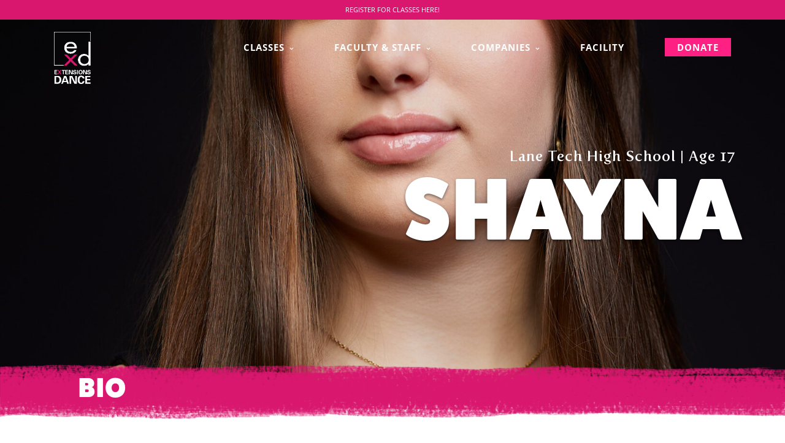

--- FILE ---
content_type: text/html; charset=UTF-8
request_url: https://extensionsdance.com/artist/shayna-s/
body_size: 26853
content:
<!DOCTYPE html>
<html class="no-js" lang="en-US">
<head>
<meta charset="UTF-8">
<meta http-equiv="X-UA-Compatible" content="IE=edge">
<meta name="viewport" content="width=device-width, initial-scale=1">
<link rel="profile" href="https://gmpg.org/xfn/11">
<link rel="pingback" href="https://extensionsdance.com/xmlrpc.php">
<link rel="apple-touch-icon" sizes="180x180" href="">
<noscript>
<style type="text/css">
.no-js body {opacity: 1 !important;}
</style>
</noscript>
<link rel="stylesheet" href="https://use.typekit.net/hir3jkw.css">
<script>
  (function(d) {
    var config = {
      kitId: 'lsf8hvy',
      scriptTimeout: 3000,
      async: true
    },
    h=d.documentElement,t=setTimeout(function(){h.className=h.className.replace(/\bwf-loading\b/g,"")+" wf-inactive";},config.scriptTimeout),tk=d.createElement("script"),f=false,s=d.getElementsByTagName("script")[0],a;h.className+=" wf-loading";tk.src='https://use.typekit.net/'+config.kitId+'.js';tk.async=true;tk.onload=tk.onreadystatechange=function(){a=this.readyState;if(f||a&&a!="complete"&&a!="loaded")return;f=true;clearTimeout(t);try{Typekit.load(config)}catch(e){}};s.parentNode.insertBefore(tk,s)
  })(document);
</script>
<title>Shayna S | Extensions Dance Center</title>

<!-- The SEO Framework by Sybre Waaijer -->
<link rel="canonical" href="https://extensionsdance.com/artist/shayna-s/" />
<meta property="og:type" content="article" />
<meta property="og:locale" content="en_US" />
<meta property="og:site_name" content="Extensions Dance Center" />
<meta property="og:title" content="Shayna S | Extensions Dance Center" />
<meta property="og:url" content="https://extensionsdance.com/artist/shayna-s/" />
<meta property="og:image" content="https://extensionsdance.com/wp-content/uploads/2019/10/Shayna-head.jpg" />
<meta property="og:image:width" content="1638" />
<meta property="og:image:height" content="2048" />
<meta property="article:published_time" content="2019-10-07T16:18:39+00:00" />
<meta property="article:modified_time" content="2025-04-26T21:28:22+00:00" />
<meta name="twitter:card" content="summary_large_image" />
<meta name="twitter:title" content="Shayna S | Extensions Dance Center" />
<meta name="twitter:image" content="https://extensionsdance.com/wp-content/uploads/2019/10/Shayna-head.jpg" />
<script type="application/ld+json">{"@context":"https://schema.org","@graph":[{"@type":"WebSite","@id":"https://extensionsdance.com/#/schema/WebSite","url":"https://extensionsdance.com/","name":"Extensions Dance Center","description":"Chicago&#039;s premier pre&#x2d;professional dance company","inLanguage":"en-US","publisher":{"@type":"Organization","@id":"https://extensionsdance.com/#/schema/Organization","name":"Extensions Dance Center","url":"https://extensionsdance.com/","logo":{"@type":"ImageObject","url":"https://extensionsdance.com/wp-content/uploads/2018/09/favicon.png","contentUrl":"https://extensionsdance.com/wp-content/uploads/2018/09/favicon.png","width":216,"height":216}}},{"@type":"WebPage","@id":"https://extensionsdance.com/artist/shayna-s/","url":"https://extensionsdance.com/artist/shayna-s/","name":"Shayna S | Extensions Dance Center","inLanguage":"en-US","isPartOf":{"@id":"https://extensionsdance.com/#/schema/WebSite"},"potentialAction":{"@type":"ReadAction","target":"https://extensionsdance.com/artist/shayna-s/"},"datePublished":"2019-10-07T16:18:39+00:00","dateModified":"2025-04-26T21:28:22+00:00"}]}</script>
<!-- / The SEO Framework by Sybre Waaijer | 7.01ms meta | 4.62ms boot -->

<link rel="alternate" type="application/rss+xml" title="Extensions Dance Center &raquo; Feed" href="https://extensionsdance.com/feed/" />
<link rel="alternate" type="application/rss+xml" title="Extensions Dance Center &raquo; Comments Feed" href="https://extensionsdance.com/comments/feed/" />
<script type="text/javascript">
/* <![CDATA[ */
window._wpemojiSettings = {"baseUrl":"https:\/\/s.w.org\/images\/core\/emoji\/15.0.3\/72x72\/","ext":".png","svgUrl":"https:\/\/s.w.org\/images\/core\/emoji\/15.0.3\/svg\/","svgExt":".svg","source":{"concatemoji":"https:\/\/extensionsdance.com\/wp-includes\/js\/wp-emoji-release.min.js?ver=6.6.4"}};
/*! This file is auto-generated */
!function(i,n){var o,s,e;function c(e){try{var t={supportTests:e,timestamp:(new Date).valueOf()};sessionStorage.setItem(o,JSON.stringify(t))}catch(e){}}function p(e,t,n){e.clearRect(0,0,e.canvas.width,e.canvas.height),e.fillText(t,0,0);var t=new Uint32Array(e.getImageData(0,0,e.canvas.width,e.canvas.height).data),r=(e.clearRect(0,0,e.canvas.width,e.canvas.height),e.fillText(n,0,0),new Uint32Array(e.getImageData(0,0,e.canvas.width,e.canvas.height).data));return t.every(function(e,t){return e===r[t]})}function u(e,t,n){switch(t){case"flag":return n(e,"\ud83c\udff3\ufe0f\u200d\u26a7\ufe0f","\ud83c\udff3\ufe0f\u200b\u26a7\ufe0f")?!1:!n(e,"\ud83c\uddfa\ud83c\uddf3","\ud83c\uddfa\u200b\ud83c\uddf3")&&!n(e,"\ud83c\udff4\udb40\udc67\udb40\udc62\udb40\udc65\udb40\udc6e\udb40\udc67\udb40\udc7f","\ud83c\udff4\u200b\udb40\udc67\u200b\udb40\udc62\u200b\udb40\udc65\u200b\udb40\udc6e\u200b\udb40\udc67\u200b\udb40\udc7f");case"emoji":return!n(e,"\ud83d\udc26\u200d\u2b1b","\ud83d\udc26\u200b\u2b1b")}return!1}function f(e,t,n){var r="undefined"!=typeof WorkerGlobalScope&&self instanceof WorkerGlobalScope?new OffscreenCanvas(300,150):i.createElement("canvas"),a=r.getContext("2d",{willReadFrequently:!0}),o=(a.textBaseline="top",a.font="600 32px Arial",{});return e.forEach(function(e){o[e]=t(a,e,n)}),o}function t(e){var t=i.createElement("script");t.src=e,t.defer=!0,i.head.appendChild(t)}"undefined"!=typeof Promise&&(o="wpEmojiSettingsSupports",s=["flag","emoji"],n.supports={everything:!0,everythingExceptFlag:!0},e=new Promise(function(e){i.addEventListener("DOMContentLoaded",e,{once:!0})}),new Promise(function(t){var n=function(){try{var e=JSON.parse(sessionStorage.getItem(o));if("object"==typeof e&&"number"==typeof e.timestamp&&(new Date).valueOf()<e.timestamp+604800&&"object"==typeof e.supportTests)return e.supportTests}catch(e){}return null}();if(!n){if("undefined"!=typeof Worker&&"undefined"!=typeof OffscreenCanvas&&"undefined"!=typeof URL&&URL.createObjectURL&&"undefined"!=typeof Blob)try{var e="postMessage("+f.toString()+"("+[JSON.stringify(s),u.toString(),p.toString()].join(",")+"));",r=new Blob([e],{type:"text/javascript"}),a=new Worker(URL.createObjectURL(r),{name:"wpTestEmojiSupports"});return void(a.onmessage=function(e){c(n=e.data),a.terminate(),t(n)})}catch(e){}c(n=f(s,u,p))}t(n)}).then(function(e){for(var t in e)n.supports[t]=e[t],n.supports.everything=n.supports.everything&&n.supports[t],"flag"!==t&&(n.supports.everythingExceptFlag=n.supports.everythingExceptFlag&&n.supports[t]);n.supports.everythingExceptFlag=n.supports.everythingExceptFlag&&!n.supports.flag,n.DOMReady=!1,n.readyCallback=function(){n.DOMReady=!0}}).then(function(){return e}).then(function(){var e;n.supports.everything||(n.readyCallback(),(e=n.source||{}).concatemoji?t(e.concatemoji):e.wpemoji&&e.twemoji&&(t(e.twemoji),t(e.wpemoji)))}))}((window,document),window._wpemojiSettings);
/* ]]> */
</script>
<link rel='stylesheet' id='sbi_styles-css' href='https://extensionsdance.com/wp-content/plugins/instagram-feed-pro/css/sbi-styles.min.css?ver=6.4' type='text/css' media='all' />
<style id='wp-emoji-styles-inline-css' type='text/css'>

	img.wp-smiley, img.emoji {
		display: inline !important;
		border: none !important;
		box-shadow: none !important;
		height: 1em !important;
		width: 1em !important;
		margin: 0 0.07em !important;
		vertical-align: -0.1em !important;
		background: none !important;
		padding: 0 !important;
	}
</style>
<link rel='stylesheet' id='wp-block-library-css' href='https://extensionsdance.com/wp-includes/css/dist/block-library/style.min.css?ver=6.6.4' type='text/css' media='all' />
<style id='classic-theme-styles-inline-css' type='text/css'>
/*! This file is auto-generated */
.wp-block-button__link{color:#fff;background-color:#32373c;border-radius:9999px;box-shadow:none;text-decoration:none;padding:calc(.667em + 2px) calc(1.333em + 2px);font-size:1.125em}.wp-block-file__button{background:#32373c;color:#fff;text-decoration:none}
</style>
<style id='global-styles-inline-css' type='text/css'>
:root{--wp--preset--aspect-ratio--square: 1;--wp--preset--aspect-ratio--4-3: 4/3;--wp--preset--aspect-ratio--3-4: 3/4;--wp--preset--aspect-ratio--3-2: 3/2;--wp--preset--aspect-ratio--2-3: 2/3;--wp--preset--aspect-ratio--16-9: 16/9;--wp--preset--aspect-ratio--9-16: 9/16;--wp--preset--color--black: #000000;--wp--preset--color--cyan-bluish-gray: #abb8c3;--wp--preset--color--white: #ffffff;--wp--preset--color--pale-pink: #f78da7;--wp--preset--color--vivid-red: #cf2e2e;--wp--preset--color--luminous-vivid-orange: #ff6900;--wp--preset--color--luminous-vivid-amber: #fcb900;--wp--preset--color--light-green-cyan: #7bdcb5;--wp--preset--color--vivid-green-cyan: #00d084;--wp--preset--color--pale-cyan-blue: #8ed1fc;--wp--preset--color--vivid-cyan-blue: #0693e3;--wp--preset--color--vivid-purple: #9b51e0;--wp--preset--gradient--vivid-cyan-blue-to-vivid-purple: linear-gradient(135deg,rgba(6,147,227,1) 0%,rgb(155,81,224) 100%);--wp--preset--gradient--light-green-cyan-to-vivid-green-cyan: linear-gradient(135deg,rgb(122,220,180) 0%,rgb(0,208,130) 100%);--wp--preset--gradient--luminous-vivid-amber-to-luminous-vivid-orange: linear-gradient(135deg,rgba(252,185,0,1) 0%,rgba(255,105,0,1) 100%);--wp--preset--gradient--luminous-vivid-orange-to-vivid-red: linear-gradient(135deg,rgba(255,105,0,1) 0%,rgb(207,46,46) 100%);--wp--preset--gradient--very-light-gray-to-cyan-bluish-gray: linear-gradient(135deg,rgb(238,238,238) 0%,rgb(169,184,195) 100%);--wp--preset--gradient--cool-to-warm-spectrum: linear-gradient(135deg,rgb(74,234,220) 0%,rgb(151,120,209) 20%,rgb(207,42,186) 40%,rgb(238,44,130) 60%,rgb(251,105,98) 80%,rgb(254,248,76) 100%);--wp--preset--gradient--blush-light-purple: linear-gradient(135deg,rgb(255,206,236) 0%,rgb(152,150,240) 100%);--wp--preset--gradient--blush-bordeaux: linear-gradient(135deg,rgb(254,205,165) 0%,rgb(254,45,45) 50%,rgb(107,0,62) 100%);--wp--preset--gradient--luminous-dusk: linear-gradient(135deg,rgb(255,203,112) 0%,rgb(199,81,192) 50%,rgb(65,88,208) 100%);--wp--preset--gradient--pale-ocean: linear-gradient(135deg,rgb(255,245,203) 0%,rgb(182,227,212) 50%,rgb(51,167,181) 100%);--wp--preset--gradient--electric-grass: linear-gradient(135deg,rgb(202,248,128) 0%,rgb(113,206,126) 100%);--wp--preset--gradient--midnight: linear-gradient(135deg,rgb(2,3,129) 0%,rgb(40,116,252) 100%);--wp--preset--font-size--small: 13px;--wp--preset--font-size--medium: 20px;--wp--preset--font-size--large: 36px;--wp--preset--font-size--x-large: 42px;--wp--preset--spacing--20: 0.44rem;--wp--preset--spacing--30: 0.67rem;--wp--preset--spacing--40: 1rem;--wp--preset--spacing--50: 1.5rem;--wp--preset--spacing--60: 2.25rem;--wp--preset--spacing--70: 3.38rem;--wp--preset--spacing--80: 5.06rem;--wp--preset--shadow--natural: 6px 6px 9px rgba(0, 0, 0, 0.2);--wp--preset--shadow--deep: 12px 12px 50px rgba(0, 0, 0, 0.4);--wp--preset--shadow--sharp: 6px 6px 0px rgba(0, 0, 0, 0.2);--wp--preset--shadow--outlined: 6px 6px 0px -3px rgba(255, 255, 255, 1), 6px 6px rgba(0, 0, 0, 1);--wp--preset--shadow--crisp: 6px 6px 0px rgba(0, 0, 0, 1);}:where(.is-layout-flex){gap: 0.5em;}:where(.is-layout-grid){gap: 0.5em;}body .is-layout-flex{display: flex;}.is-layout-flex{flex-wrap: wrap;align-items: center;}.is-layout-flex > :is(*, div){margin: 0;}body .is-layout-grid{display: grid;}.is-layout-grid > :is(*, div){margin: 0;}:where(.wp-block-columns.is-layout-flex){gap: 2em;}:where(.wp-block-columns.is-layout-grid){gap: 2em;}:where(.wp-block-post-template.is-layout-flex){gap: 1.25em;}:where(.wp-block-post-template.is-layout-grid){gap: 1.25em;}.has-black-color{color: var(--wp--preset--color--black) !important;}.has-cyan-bluish-gray-color{color: var(--wp--preset--color--cyan-bluish-gray) !important;}.has-white-color{color: var(--wp--preset--color--white) !important;}.has-pale-pink-color{color: var(--wp--preset--color--pale-pink) !important;}.has-vivid-red-color{color: var(--wp--preset--color--vivid-red) !important;}.has-luminous-vivid-orange-color{color: var(--wp--preset--color--luminous-vivid-orange) !important;}.has-luminous-vivid-amber-color{color: var(--wp--preset--color--luminous-vivid-amber) !important;}.has-light-green-cyan-color{color: var(--wp--preset--color--light-green-cyan) !important;}.has-vivid-green-cyan-color{color: var(--wp--preset--color--vivid-green-cyan) !important;}.has-pale-cyan-blue-color{color: var(--wp--preset--color--pale-cyan-blue) !important;}.has-vivid-cyan-blue-color{color: var(--wp--preset--color--vivid-cyan-blue) !important;}.has-vivid-purple-color{color: var(--wp--preset--color--vivid-purple) !important;}.has-black-background-color{background-color: var(--wp--preset--color--black) !important;}.has-cyan-bluish-gray-background-color{background-color: var(--wp--preset--color--cyan-bluish-gray) !important;}.has-white-background-color{background-color: var(--wp--preset--color--white) !important;}.has-pale-pink-background-color{background-color: var(--wp--preset--color--pale-pink) !important;}.has-vivid-red-background-color{background-color: var(--wp--preset--color--vivid-red) !important;}.has-luminous-vivid-orange-background-color{background-color: var(--wp--preset--color--luminous-vivid-orange) !important;}.has-luminous-vivid-amber-background-color{background-color: var(--wp--preset--color--luminous-vivid-amber) !important;}.has-light-green-cyan-background-color{background-color: var(--wp--preset--color--light-green-cyan) !important;}.has-vivid-green-cyan-background-color{background-color: var(--wp--preset--color--vivid-green-cyan) !important;}.has-pale-cyan-blue-background-color{background-color: var(--wp--preset--color--pale-cyan-blue) !important;}.has-vivid-cyan-blue-background-color{background-color: var(--wp--preset--color--vivid-cyan-blue) !important;}.has-vivid-purple-background-color{background-color: var(--wp--preset--color--vivid-purple) !important;}.has-black-border-color{border-color: var(--wp--preset--color--black) !important;}.has-cyan-bluish-gray-border-color{border-color: var(--wp--preset--color--cyan-bluish-gray) !important;}.has-white-border-color{border-color: var(--wp--preset--color--white) !important;}.has-pale-pink-border-color{border-color: var(--wp--preset--color--pale-pink) !important;}.has-vivid-red-border-color{border-color: var(--wp--preset--color--vivid-red) !important;}.has-luminous-vivid-orange-border-color{border-color: var(--wp--preset--color--luminous-vivid-orange) !important;}.has-luminous-vivid-amber-border-color{border-color: var(--wp--preset--color--luminous-vivid-amber) !important;}.has-light-green-cyan-border-color{border-color: var(--wp--preset--color--light-green-cyan) !important;}.has-vivid-green-cyan-border-color{border-color: var(--wp--preset--color--vivid-green-cyan) !important;}.has-pale-cyan-blue-border-color{border-color: var(--wp--preset--color--pale-cyan-blue) !important;}.has-vivid-cyan-blue-border-color{border-color: var(--wp--preset--color--vivid-cyan-blue) !important;}.has-vivid-purple-border-color{border-color: var(--wp--preset--color--vivid-purple) !important;}.has-vivid-cyan-blue-to-vivid-purple-gradient-background{background: var(--wp--preset--gradient--vivid-cyan-blue-to-vivid-purple) !important;}.has-light-green-cyan-to-vivid-green-cyan-gradient-background{background: var(--wp--preset--gradient--light-green-cyan-to-vivid-green-cyan) !important;}.has-luminous-vivid-amber-to-luminous-vivid-orange-gradient-background{background: var(--wp--preset--gradient--luminous-vivid-amber-to-luminous-vivid-orange) !important;}.has-luminous-vivid-orange-to-vivid-red-gradient-background{background: var(--wp--preset--gradient--luminous-vivid-orange-to-vivid-red) !important;}.has-very-light-gray-to-cyan-bluish-gray-gradient-background{background: var(--wp--preset--gradient--very-light-gray-to-cyan-bluish-gray) !important;}.has-cool-to-warm-spectrum-gradient-background{background: var(--wp--preset--gradient--cool-to-warm-spectrum) !important;}.has-blush-light-purple-gradient-background{background: var(--wp--preset--gradient--blush-light-purple) !important;}.has-blush-bordeaux-gradient-background{background: var(--wp--preset--gradient--blush-bordeaux) !important;}.has-luminous-dusk-gradient-background{background: var(--wp--preset--gradient--luminous-dusk) !important;}.has-pale-ocean-gradient-background{background: var(--wp--preset--gradient--pale-ocean) !important;}.has-electric-grass-gradient-background{background: var(--wp--preset--gradient--electric-grass) !important;}.has-midnight-gradient-background{background: var(--wp--preset--gradient--midnight) !important;}.has-small-font-size{font-size: var(--wp--preset--font-size--small) !important;}.has-medium-font-size{font-size: var(--wp--preset--font-size--medium) !important;}.has-large-font-size{font-size: var(--wp--preset--font-size--large) !important;}.has-x-large-font-size{font-size: var(--wp--preset--font-size--x-large) !important;}
:where(.wp-block-post-template.is-layout-flex){gap: 1.25em;}:where(.wp-block-post-template.is-layout-grid){gap: 1.25em;}
:where(.wp-block-columns.is-layout-flex){gap: 2em;}:where(.wp-block-columns.is-layout-grid){gap: 2em;}
:root :where(.wp-block-pullquote){font-size: 1.5em;line-height: 1.6;}
</style>
<link rel='stylesheet' id='bootstrap-css' href='https://extensionsdance.com/wp-content/themes/cortex/css/bootstrap.min.css?ver=6.6.4' type='text/css' media='all' />
<link rel='stylesheet' id='font-awesome-css' href='https://extensionsdance.com/wp-content/themes/cortex/css/font-awesome.min.css?ver=6.6.4' type='text/css' media='all' />
<link rel='stylesheet' id='jquery-flexslider-css' href='https://extensionsdance.com/wp-content/themes/cortex/css/flexslider.css?ver=6.6.4' type='text/css' media='all' />
<link rel='stylesheet' id='animate-css' href='https://extensionsdance.com/wp-content/themes/cortex/css/animate.min.css?ver=6.6.4' type='text/css' media='all' />
<link rel='stylesheet' id='cortex-style-css' href='https://extensionsdance.com/wp-content/themes/cortex/style.css?ver=6.6.4' type='text/css' media='all' />
<link rel='stylesheet' id='cortex-style-colors-css' href='https://extensionsdance.com/wp-content/themes/cortex/css/style-dark.css?ver=6.6.4' type='text/css' media='all' />
<link rel='stylesheet' id='cortex-typography-css' href='https://extensionsdance.com/wp-content/uploads/cortex%20child%20theme/typography.css?ver=6.6.4' type='text/css' media='all' />
<style id='cortex-typography-inline-css' type='text/css'>
.logo-header .header-image img {height: 85px;}
.navbar-small .logo-header .header-image img {height:50px;}
body .edc-info-box .well .edc-content-wrapper .btn {font-size: 2rem;}
.rs-layer.subheading.h2 {font-family: fatfrank !important;}
</style>
<link rel='stylesheet' id='cortex-child-style-css' href='https://extensionsdance.com/wp-content/themes/cortex-child/style.css?ver=6.6.4' type='text/css' media='all' />
<script type="text/javascript" src="https://extensionsdance.com/wp-includes/js/jquery/jquery.min.js?ver=3.7.1" id="jquery-core-js"></script>
<script type="text/javascript" src="https://extensionsdance.com/wp-includes/js/jquery/jquery-migrate.min.js?ver=3.4.1" id="jquery-migrate-js"></script>
<script type="text/javascript" src="https://extensionsdance.com/wp-content/plugins/cortex-widgets/widgets/js/mailchimp-widget-min.js?ver=6.6.4" id="ns-mc-widget-js"></script>
<link rel="https://api.w.org/" href="https://extensionsdance.com/wp-json/" /><link rel="EditURI" type="application/rsd+xml" title="RSD" href="https://extensionsdance.com/xmlrpc.php?rsd" />
<link rel="alternate" title="oEmbed (JSON)" type="application/json+oembed" href="https://extensionsdance.com/wp-json/oembed/1.0/embed?url=https%3A%2F%2Fextensionsdance.com%2Fartist%2Fshayna-s%2F" />
<link rel="alternate" title="oEmbed (XML)" type="text/xml+oembed" href="https://extensionsdance.com/wp-json/oembed/1.0/embed?url=https%3A%2F%2Fextensionsdance.com%2Fartist%2Fshayna-s%2F&#038;format=xml" />
<style type="text/css">.recentcomments a{display:inline !important;padding:0 !important;margin:0 !important;}</style><meta name="generator" content="Powered by Slider Revolution 6.6.14 - responsive, Mobile-Friendly Slider Plugin for WordPress with comfortable drag and drop interface." />
<link rel="icon" href="https://extensionsdance.com/wp-content/uploads/2018/09/favicon-150x150.png" sizes="32x32" />
<link rel="icon" href="https://extensionsdance.com/wp-content/uploads/2018/09/favicon.png" sizes="192x192" />
<link rel="apple-touch-icon" href="https://extensionsdance.com/wp-content/uploads/2018/09/favicon.png" />
<meta name="msapplication-TileImage" content="https://extensionsdance.com/wp-content/uploads/2018/09/favicon.png" />
<script>function setREVStartSize(e){
			//window.requestAnimationFrame(function() {
				window.RSIW = window.RSIW===undefined ? window.innerWidth : window.RSIW;
				window.RSIH = window.RSIH===undefined ? window.innerHeight : window.RSIH;
				try {
					var pw = document.getElementById(e.c).parentNode.offsetWidth,
						newh;
					pw = pw===0 || isNaN(pw) || (e.l=="fullwidth" || e.layout=="fullwidth") ? window.RSIW : pw;
					e.tabw = e.tabw===undefined ? 0 : parseInt(e.tabw);
					e.thumbw = e.thumbw===undefined ? 0 : parseInt(e.thumbw);
					e.tabh = e.tabh===undefined ? 0 : parseInt(e.tabh);
					e.thumbh = e.thumbh===undefined ? 0 : parseInt(e.thumbh);
					e.tabhide = e.tabhide===undefined ? 0 : parseInt(e.tabhide);
					e.thumbhide = e.thumbhide===undefined ? 0 : parseInt(e.thumbhide);
					e.mh = e.mh===undefined || e.mh=="" || e.mh==="auto" ? 0 : parseInt(e.mh,0);
					if(e.layout==="fullscreen" || e.l==="fullscreen")
						newh = Math.max(e.mh,window.RSIH);
					else{
						e.gw = Array.isArray(e.gw) ? e.gw : [e.gw];
						for (var i in e.rl) if (e.gw[i]===undefined || e.gw[i]===0) e.gw[i] = e.gw[i-1];
						e.gh = e.el===undefined || e.el==="" || (Array.isArray(e.el) && e.el.length==0)? e.gh : e.el;
						e.gh = Array.isArray(e.gh) ? e.gh : [e.gh];
						for (var i in e.rl) if (e.gh[i]===undefined || e.gh[i]===0) e.gh[i] = e.gh[i-1];
											
						var nl = new Array(e.rl.length),
							ix = 0,
							sl;
						e.tabw = e.tabhide>=pw ? 0 : e.tabw;
						e.thumbw = e.thumbhide>=pw ? 0 : e.thumbw;
						e.tabh = e.tabhide>=pw ? 0 : e.tabh;
						e.thumbh = e.thumbhide>=pw ? 0 : e.thumbh;
						for (var i in e.rl) nl[i] = e.rl[i]<window.RSIW ? 0 : e.rl[i];
						sl = nl[0];
						for (var i in nl) if (sl>nl[i] && nl[i]>0) { sl = nl[i]; ix=i;}
						var m = pw>(e.gw[ix]+e.tabw+e.thumbw) ? 1 : (pw-(e.tabw+e.thumbw)) / (e.gw[ix]);
						newh =  (e.gh[ix] * m) + (e.tabh + e.thumbh);
					}
					var el = document.getElementById(e.c);
					if (el!==null && el) el.style.height = newh+"px";
					el = document.getElementById(e.c+"_wrapper");
					if (el!==null && el) {
						el.style.height = newh+"px";
						el.style.display = "block";
					}
				} catch(e){
					console.log("Failure at Presize of Slider:" + e)
				}
			//});
		  };</script>
<style type="text/css" title="dynamic-css" class="options-output">.footer-container{background-color:#d9176e;}</style></head>
<body class="artist-template-default single single-artist postid-3749 group-blog" id="page-top" style="opacity: 0;">
    <!--[if lt IE 8]>
    <p class="browserupgrade">
            </p>
    <![endif]-->
    <!--[if lt IE 10]>
    <script src="https://extensionsdance.com/wp-content/themes/cortex/js/html5shiv.js"></script>
    <script src="https://extensionsdance.com/wp-content/themes/cortex/js/respond.min.js"></script>
    <link rel="stylesheet" href="https://extensionsdance.com/wp-content/themes/cortex/css/ie.css" type="text/css" media="screen" />
    <![endif]-->
    
    <div class="c9-loader-overlay dark">
        <div class="loading_image">
            <img src="https:" alt="" class="loading_logo">
            <img src="https:" class="ajax_loader" data-no-retina="" alt="">
        </div>
    </div>

    
    <div id="page" class="hfeed site logo-left nav1 with-topnav">

        <div class="header">

          <div class="navbar-top nav1" id="topnav" style="background-color: #d9176e;">

        <div class="container" style="background-color: #d9176e;">
          <div class="row">
            <div class="col-xs-12 text-center">

              <span class=" light-color-text" style="text-align:center;"><a href="https://app3.jackrabbitclass.com/regv2.asp?id=533890">REGISTER FOR CLASSES HERE!</a>                
              </span>
              
            </div><!--end col-->
          </div>
        </div>

            
            <div class="navbar-bg" data-90-start="opacity: 0;" data-120-start="opacity: .8;"></div>

            
      </div>

            <nav class="navbar navbar-default navbar-fixed-top nav1 with-topnav" role="navigation" id="mainnav">
                <div class="nav-contain" data-start="height: 90px; padding-top: 20px;" data-90-start="height: 50px; padding-top: 0px;">
                    
                    <div class="container">

                        <div class="navbar-header">

                            <button type="button" class="navbar-toggle" data-toggle="collapse" data-target="#navbar-collapse-1">
                                <span class="sr-only">Toggle navigation</span>
                                <span class="icon-bar"></span>
                                <span class="icon-bar"></span>
                                <span class="icon-bar"></span>
                            </button>

                                <div class="logo-header">

                                
                                <a class="header-image" href="https://extensionsdance.com/" title="Extensions Dance Center" rel="home" id="logo"><img src="https://extensionsdance.com/wp-content/uploads/2023/06/extensions-dance-light-logo.png" alt="Extensions Dance Center"  ></a>

                                    
                            </div>
                        </div><div id="navbar-collapse-1" class="collapse navbar-collapse"><ul id="menu-main-menu" class="nav navbar-nav navbar-right"><li id="menu-item-1327" class="menu-item menu-item-type-post_type menu-item-object-page menu-item-has-children menu-item-1327 dropdown"><a title="Classes" href="#" data-toggle="dropdown" class="dropdown-toggle">Classes <span class="caret"></span></a>
<ul role="menu" class=" dropdown-menu">
	<li id="menu-item-2905" class="menu-item menu-item-type-custom menu-item-object-custom menu-item-2905"><a title="2025-26 Class Schedule" href="https://extensionsdance.com/2020/07/schedule-of-classes-2023-24/">2025-26 Class Schedule</a></li>
	<li id="menu-item-6497" class="menu-item menu-item-type-post_type menu-item-object-post menu-item-6497"><a title="SUMMER PROGRAMS 2025" href="https://extensionsdance.com/2021/04/summer-programs-2025/">SUMMER PROGRAMS 2025</a></li>
	<li id="menu-item-6445" class="menu-item menu-item-type-post_type menu-item-object-post menu-item-6445"><a title="Twinkle Stars Academy" href="https://extensionsdance.com/2024/07/twinkle-stars-academy/">Twinkle Stars Academy</a></li>
	<li id="menu-item-2680" class="menu-item menu-item-type-post_type menu-item-object-page menu-item-2680"><a title="Youth Classes" href="https://extensionsdance.com/youth-training-program/">Youth Classes</a></li>
	<li id="menu-item-2679" class="menu-item menu-item-type-post_type menu-item-object-page menu-item-2679"><a title="Company Training Programs" href="https://extensionsdance.com/company-training-program/">Company Training Programs</a></li>
</ul>
</li>
<li id="menu-item-466" class="menu-item menu-item-type-post_type menu-item-object-page menu-item-has-children menu-item-466 dropdown"><a title="Faculty &amp; Staff" href="#" data-toggle="dropdown" class="dropdown-toggle">Faculty &#038; Staff <span class="caret"></span></a>
<ul role="menu" class=" dropdown-menu">
	<li id="menu-item-2805" class="menu-item menu-item-type-post_type menu-item-object-company menu-item-2805"><a title="Faculty and Staff" href="https://extensionsdance.com/company/full-time-instructors/">Faculty and Staff</a></li>
	<li id="menu-item-2804" class="menu-item menu-item-type-post_type menu-item-object-company menu-item-2804"><a title="Guest Faculty" href="https://extensionsdance.com/company/part-time-and-visiting-faculty/">Guest Faculty</a></li>
</ul>
</li>
<li id="menu-item-1164" class="menu-item menu-item-type-post_type menu-item-object-page menu-item-has-children menu-item-1164 dropdown"><a title="Companies" href="#" data-toggle="dropdown" class="dropdown-toggle">Companies <span class="caret"></span></a>
<ul role="menu" class=" dropdown-menu">
	<li id="menu-item-1165" class="menu-item menu-item-type-post_type menu-item-object-company menu-item-1165"><a title="Extensions Dance Company" href="https://extensionsdance.com/company/senior-company-2018/">Extensions Dance Company</a></li>
	<li id="menu-item-3640" class="menu-item menu-item-type-post_type menu-item-object-company menu-item-3640"><a title="Chicago City Classical Ballet" href="https://extensionsdance.com/company/chicago-city-classical-ballet/">Chicago City Classical Ballet</a></li>
	<li id="menu-item-6092" class="menu-item menu-item-type-custom menu-item-object-custom menu-item-6092"><a title="Kidz Movin Hip Hop Crew" href="https://extensionsdance.com/company/5273/">Kidz Movin Hip Hop Crew</a></li>
	<li id="menu-item-6670" class="menu-item menu-item-type-custom menu-item-object-custom menu-item-6670"><a title="ETC Tap" href="https://extensionsdance.com/company/etc-tap/">ETC Tap</a></li>
</ul>
</li>
<li id="menu-item-465" class="menu-item menu-item-type-post_type menu-item-object-page menu-item-465"><a title="Facility" href="https://extensionsdance.com/facility/">Facility</a></li>
<li id="menu-item-463" class="donate-button menu-item menu-item-type-post_type menu-item-object-page menu-item-463"><a title="Donate" href="https://extensionsdance.com/donate/">Donate</a></li>
</ul></div>                    </div><!-- /.container -->
                    
                    <div class="navbar-bg" data-90-start="opacity: 0;" data-120-start="opacity: 1;"></div>

                                    </div><!--end nav-contain-->
            </nav>

        </div><!--end header-->

        <div id="skrollr-body">
            <div id="content" class="site-content">  <div id="primary" class="content-area post-content nav1">
    <main id="main" class="site-main" role="main">

    <section id="section-single" class="content-single content-artist-single" >
    <header class="entry-header artist-header entry-header-default">
        <figure class="entry-image" style="background: url(https://extensionsdance.com/wp-content/uploads/2019/10/Shayna-head-1638x1125.jpg) center fixed no-repeat; background-size: cover;"></figure>
        <div class="entry-header-standard-wrapper">
      <div class="entry-header-standard">
        <div class="entry-header-standard-inner" data-100-top="opacity: 1" data--75-top="opacity: 0" data-anchor-target=".entry-header-standard-inner .container">
          <div class="container">
            <div class="row">
              <div class="col-xs-12 col-md-7 col-xs-offset-0 col-md-offset-5">
              <h4 style="text-align:right">
                Lane Tech High School | Age 17              </h4>
            <h2 class="subheading h2 mar30B" style="text-align:right">
              Shayna            </h2>
            </div><!-- end col -->
          </div><!-- end row -->
          </div><!--end container-->
        </div><!--end entry-header-standard-inner-->
      </div><!--end entry-header-standard-->
    </div><!--entry-header-standard-wrapper-->
  </header><!-- .entry-header -->
   <section class="edc-cta" style="z-index:6;width:100%;">
      <div class="cta-wrapper">
        <article class="post-content">
          <div class="entry-content">
            <h3 class="h3 subheading cta-size-50">Bio</h3>
          </div
        </article>
      </div>
    </section>
    <section class="bio">
      <div class="container">
        <article id="post-3749" class="post-3749 artist type-artist status-publish has-post-thumbnail hentry" itemscope itemtype="http://schema.org/Article">
          <div class="row">
                        <div class="col-xs-12 col-md-4">
            <div class="awards-and-recognitions">
              <h3 class="dark-color-text subheading h6">
                Awards & Recognitions
              </h3>
              <br>
              <ul>
              <li>NEW YORK CITY DANCE ALLIANCE TOP 10 SENIOR SOLOIST 2025</li><li>NEW YORK CITY DANCE ALLIANCE OUTSTANDING DANCER RUNNER UP 2024, FINALIST 2021 AND 2023</li><li>NATIONAL HONOR SOCIETY AND PRINCIPAL'S HONOR ROLL AT LANE TECH</li><li>EXD CHOREOGRAPHY PROJECT PIECE SELECTED FOR SHOWCASE 2023 AND 2024</li>              </ul>
              </div>
            </div>
                     <div class="col-xs-12 col-xs-offset-0 col-md-7">
              <div class="entry-content white-bg">
                <p class="artist-bio"><p dir="ltr"><span data-sheets-root="1">Shayna is excited to embark on her sixth year with Extensions Dance Company. From a young age, she discovered her passion for dance and fell in love with its artistry and expression. She thrives in a variety of dance styles, embracing the challenges that refine her technique and deepen her artistic growth. Beyond the studio, Shayna’s dedication extends to her academics, volunteer work, and extracurricular involvement at her high school. She holds deep appreciation for Lizzie MacKenzie and Jackie Nowicki, whose guidance and creativity provide transformative experiences that continue to shape her as a dancer. Shayna is also grateful to the entire Extensions faculty for their unwavering support in helping her reach her full potential and flourish as an artist.</span></p>
<div class="yj6qo"></div>
</p>              </div><!-- .entry-content -->
            </div><!-- .col-md-12-->
          </div><!-- end row-->
        </article><!-- #post-## -->
      </div><!--.container -->
    </section>
        <section class="movement-images">
      <div class="image-left-wrapper">
       <img class="movement-image-left" src="https://extensionsdance.com/wp-content/uploads/2019/10/Shayna-1-820x1024.jpg" alt="">
      </div>
            <div class="image-left-wrapper">
       <img class="movement-image-right" src="https://extensionsdance.com/wp-content/uploads/2019/10/Shayna-color-HR-819x1024.jpg" alt="">
     </div>
       </section>
  </section><!--end section-->

    </main><!-- #main -->
  </div><!-- #primary -->
<div id="footer-bottom" class="footer-container">

	<div id="footer-scrolltop" class="c9-back-to-top wow animated fadeIn" data-wow-delay="2s">
		<a href="#page" title="Back To Top" class="btn-scrolltop"><i class="fa fa-angle-up"></i></a>
	</div>

	<div class="with-heading">

	<div class="container">

	<div class="row">

		<div class="c9-footer-layout1 widget-area" role="complementary">
			<div class="c9-footer-layout1-top wow animated fadeInUp">
				<div id="footer-a" class="col-xs-12 col-sm-4 col-md-4">
					<aside id="custom_html-2" class="widget_text widget widget_custom_html"><h3 class="widget-title">Instagram</h3><div class="textwidget custom-html-widget">
<div id="sb_instagram"  class="sbi sbi_mob_col_4 sbi_tab_col_4 sbi_col_4 sbi_width_resp sbi-theme sbi-default_theme sbi-style-regular" style="padding-bottom: 10px;width: 100%;" data-post-style="regular" data-feedid="sbi_4220504861304924#8"  data-res="auto" data-cols="4" data-colsmobile="4" data-colstablet="4" data-num="8" data-nummobile="8" data-header-size="small" data-item-padding="5" data-shortcode-atts="{}"  data-postid="3749" data-locatornonce="51d7c6c230" data-options="{&quot;grid&quot;:true,&quot;avatars&quot;:{&quot;extensionsdance&quot;:&quot;&quot;,&quot;LCLextensionsdance&quot;:0},&quot;lightboxcomments&quot;:20,&quot;colsmobile&quot;:4,&quot;colstablet&quot;:&quot;4&quot;}">


    <div id="sbi_images" style="gap: 10px;">
		<div class="sbi_item sbi_type_carousel sbi_new sbi_transition" id="sbi_18006742628595595" data-date="1717682771" data-numcomments="0">
    <div class="sbi_inner_wrap" >
        
		<div class="sbi_photo_wrap" >
        <svg class="svg-inline--fa fa-clone fa-w-16 sbi_lightbox_carousel_icon" aria-hidden="true" aria-label="Clone" data-fa-proƒcessed="" data-prefix="far" data-icon="clone" role="img" xmlns="http://www.w3.org/2000/svg" viewBox="0 0 512 512">
	                <path fill="currentColor" d="M464 0H144c-26.51 0-48 21.49-48 48v48H48c-26.51 0-48 21.49-48 48v320c0 26.51 21.49 48 48 48h320c26.51 0 48-21.49 48-48v-48h48c26.51 0 48-21.49 48-48V48c0-26.51-21.49-48-48-48zM362 464H54a6 6 0 0 1-6-6V150a6 6 0 0 1 6-6h42v224c0 26.51 21.49 48 48 48h224v42a6 6 0 0 1-6 6zm96-96H150a6 6 0 0 1-6-6V54a6 6 0 0 1 6-6h308a6 6 0 0 1 6 6v308a6 6 0 0 1-6 6z"></path>
	            </svg>    
    <div   class="sbi_link " >
        <div class="sbi_hover_top">
            
                <p class="sbi_username">
        <a target="_blank" rel="nofollow noopener" href="https://www.instagram.com/extensionsdance/">
	    
            extensionsdance        </a>

    
    </p>

            
        </div>
        
                    <a class="sbi_instagram_link" target="_blank" rel="nofollow noopener" title="Instagram" href="https://www.instagram.com/p/C74IH-lR3vT/">
                <span class="sbi-screenreader">View</span>
                <svg class="svg-inline--fa fa-instagram fa-w-14" aria-hidden="true" data-fa-processed="" aria-label="Instagram" data-prefix="fab" data-icon="instagram" role="img" viewBox="0 0 448 512">
	                <path fill="currentColor" d="M224.1 141c-63.6 0-114.9 51.3-114.9 114.9s51.3 114.9 114.9 114.9S339 319.5 339 255.9 287.7 141 224.1 141zm0 189.6c-41.1 0-74.7-33.5-74.7-74.7s33.5-74.7 74.7-74.7 74.7 33.5 74.7 74.7-33.6 74.7-74.7 74.7zm146.4-194.3c0 14.9-12 26.8-26.8 26.8-14.9 0-26.8-12-26.8-26.8s12-26.8 26.8-26.8 26.8 12 26.8 26.8zm76.1 27.2c-1.7-35.9-9.9-67.7-36.2-93.9-26.2-26.2-58-34.4-93.9-36.2-37-2.1-147.9-2.1-184.9 0-35.8 1.7-67.6 9.9-93.9 36.1s-34.4 58-36.2 93.9c-2.1 37-2.1 147.9 0 184.9 1.7 35.9 9.9 67.7 36.2 93.9s58 34.4 93.9 36.2c37 2.1 147.9 2.1 184.9 0 35.9-1.7 67.7-9.9 93.9-36.2 26.2-26.2 34.4-58 36.2-93.9 2.1-37 2.1-147.8 0-184.8zM398.8 388c-7.8 19.6-22.9 34.7-42.6 42.6-29.5 11.7-99.5 9-132.1 9s-102.7 2.6-132.1-9c-19.6-7.8-34.7-22.9-42.6-42.6-11.7-29.5-9-99.5-9-132.1s-2.6-102.7 9-132.1c7.8-19.6 22.9-34.7 42.6-42.6 29.5-11.7 99.5-9 132.1-9s102.7-2.6 132.1 9c19.6 7.8 34.7 22.9 42.6 42.6 11.7 29.5 9 99.5 9 132.1s2.7 102.7-9 132.1z"></path>
	            </svg>            </a>
        
        <div class="sbi_hover_bottom ">

                            <p>
                                            <span class="sbi_date" >
                            <svg  class="svg-inline--fa fa-clock fa-w-16" aria-hidden="true" data-fa-processed="" data-prefix="far" data-icon="clock" role="presentation" xmlns="http://www.w3.org/2000/svg" viewBox="0 0 512 512"><path fill="currentColor" d="M256 8C119 8 8 119 8 256s111 248 248 248 248-111 248-248S393 8 256 8zm0 448c-110.5 0-200-89.5-200-200S145.5 56 256 56s200 89.5 200 200-89.5 200-200 200zm61.8-104.4l-84.9-61.7c-3.1-2.3-4.9-5.9-4.9-9.7V116c0-6.6 5.4-12 12-12h32c6.6 0 12 5.4 12 12v141.7l66.8 48.6c5.4 3.9 6.5 11.4 2.6 16.8L334.6 349c-3.9 5.3-11.4 6.5-16.8 2.6z"></path></svg>                            Jun 6                        </span>
                                    </p>
            
            
        </div>

        <a class="sbi_link_area nofancybox" rel="nofollow noopener" href="https://scontent-lga3-1.cdninstagram.com/v/t51.29350-15/447777979_965285011754344_3841064867871836888_n.jpg?_nc_cat=103&#038;ccb=1-7&#038;_nc_sid=18de74&#038;_nc_ohc=THmlUUasvWIQ7kNvgEVzyLf&#038;_nc_ht=scontent-lga3-1.cdninstagram.com&#038;edm=ANo9K5cEAAAA&#038;oh=00_AYDEBQpp-6NYraAJNKTE-oaHXeTYFgmtA12pdzIDJ1POWA&#038;oe=66ADB357" data-lightbox-sbi="" data-title="Today we are reflecting on the remarkable work the dancers of Extensions Dance Company Presented last Friday at our Student Choreography Project performance! BRAVO to each and every one of our dancers and dance makers and special congratulations to Libi Horn &amp; Nicole Noe for their piece entitled “Listen” and Shayna Sharpe for her piece entitled “The Formation” both being selected by our panel to perform in the Studio showcase this Sunday full out with lights &amp; costumes!  Big thank you to @chippercentral for these amazing photos captured during the show WE ❤️ YOU!" data-video="" data-carousel="{&quot;data&quot;:[{&quot;type&quot;:&quot;image&quot;,&quot;media&quot;:&quot;https:\/\/scontent-lga3-1.cdninstagram.com\/v\/t51.29350-15\/447777979_965285011754344_3841064867871836888_n.jpg?_nc_cat=103&amp;ccb=1-7&amp;_nc_sid=18de74&amp;_nc_ohc=THmlUUasvWIQ7kNvgEVzyLf&amp;_nc_ht=scontent-lga3-1.cdninstagram.com&amp;edm=ANo9K5cEAAAA&amp;oh=00_AYDEBQpp-6NYraAJNKTE-oaHXeTYFgmtA12pdzIDJ1POWA&amp;oe=66ADB357&quot;},{&quot;type&quot;:&quot;image&quot;,&quot;media&quot;:&quot;https:\/\/scontent-lga3-2.cdninstagram.com\/v\/t51.29350-15\/447916094_1575906356329589_1064214859970408211_n.jpg?_nc_cat=104&amp;ccb=1-7&amp;_nc_sid=18de74&amp;_nc_ohc=9IOk_9fWJBUQ7kNvgHh1EAM&amp;_nc_ht=scontent-lga3-2.cdninstagram.com&amp;edm=ANo9K5cEAAAA&amp;oh=00_AYClZLHUeVidtsr6pBsOTG8srQ0kuqFRDU2GXFLOw2sr-A&amp;oe=66ADAA22&quot;},{&quot;type&quot;:&quot;image&quot;,&quot;media&quot;:&quot;https:\/\/scontent-lga3-1.cdninstagram.com\/v\/t51.29350-15\/447915350_2163736483977687_3270783224085151200_n.jpg?_nc_cat=106&amp;ccb=1-7&amp;_nc_sid=18de74&amp;_nc_ohc=a16sxeYQiEkQ7kNvgFSie71&amp;_nc_ht=scontent-lga3-1.cdninstagram.com&amp;edm=ANo9K5cEAAAA&amp;oh=00_AYBT28HWsjLZFKYmjKIM0zKMQEiTBGtfU87JHM0Tl0lWwQ&amp;oe=66AD9E3D&quot;},{&quot;type&quot;:&quot;image&quot;,&quot;media&quot;:&quot;https:\/\/scontent-lga3-2.cdninstagram.com\/v\/t51.29350-15\/447916450_1485757465695379_8787759471019592809_n.jpg?_nc_cat=109&amp;ccb=1-7&amp;_nc_sid=18de74&amp;_nc_ohc=6hzWcXiHaWAQ7kNvgGKrPxL&amp;_nc_ht=scontent-lga3-2.cdninstagram.com&amp;edm=ANo9K5cEAAAA&amp;oh=00_AYCfFxlqxo0Ew9eeFa7ikeOBtWBcLp1QNp3naGhnvXs40g&amp;oe=66ADC33F&quot;},{&quot;type&quot;:&quot;image&quot;,&quot;media&quot;:&quot;https:\/\/scontent-lga3-2.cdninstagram.com\/v\/t51.29350-15\/447780865_1005928000677346_7361022693102527918_n.jpg?_nc_cat=100&amp;ccb=1-7&amp;_nc_sid=18de74&amp;_nc_ohc=JLxjJQ1ZKY4Q7kNvgHJs9o1&amp;_nc_ht=scontent-lga3-2.cdninstagram.com&amp;edm=ANo9K5cEAAAA&amp;oh=00_AYBSO2dN0ZDXfZ2Ckd3DfvI-cEHnWOXC0WU2Ee5wMlIXxQ&amp;oe=66ADC41F&quot;},{&quot;type&quot;:&quot;image&quot;,&quot;media&quot;:&quot;https:\/\/scontent-lga3-2.cdninstagram.com\/v\/t51.29350-15\/447919152_1667911287278037_2424883030064700812_n.jpg?_nc_cat=109&amp;ccb=1-7&amp;_nc_sid=18de74&amp;_nc_ohc=GtacXLRCWQ0Q7kNvgFasoAg&amp;_nc_ht=scontent-lga3-2.cdninstagram.com&amp;edm=ANo9K5cEAAAA&amp;oh=00_AYBSdM2GDvMlDjyRuVauL58qo2grf18SCkgi2OERyRJiew&amp;oe=66AD9FA7&quot;},{&quot;type&quot;:&quot;image&quot;,&quot;media&quot;:&quot;https:\/\/scontent-lga3-1.cdninstagram.com\/v\/t51.29350-15\/447769384_1540758826477801_1672612922686628958_n.jpg?_nc_cat=103&amp;ccb=1-7&amp;_nc_sid=18de74&amp;_nc_ohc=KgiAG2-pdAEQ7kNvgFp-nqC&amp;_nc_ht=scontent-lga3-1.cdninstagram.com&amp;edm=ANo9K5cEAAAA&amp;oh=00_AYB7FEF8O3pWo0F7nYGpYG8nZyXNmt8_r4JAB37AfxaYSQ&amp;oe=66AD937A&quot;},{&quot;type&quot;:&quot;image&quot;,&quot;media&quot;:&quot;https:\/\/scontent-lga3-1.cdninstagram.com\/v\/t51.29350-15\/447769384_881877910644253_8562925172986945642_n.jpg?_nc_cat=108&amp;ccb=1-7&amp;_nc_sid=18de74&amp;_nc_ohc=yU-rYL6_c6EQ7kNvgFuSnk9&amp;_nc_ht=scontent-lga3-1.cdninstagram.com&amp;edm=ANo9K5cEAAAA&amp;oh=00_AYC322epAg8a3ARzUWbixmK3De8zlFC2vyzGyKiUH89btw&amp;oe=66ADB867&quot;},{&quot;type&quot;:&quot;image&quot;,&quot;media&quot;:&quot;https:\/\/scontent-lga3-1.cdninstagram.com\/v\/t51.29350-15\/447955588_1645942802840994_5318648832940901148_n.jpg?_nc_cat=108&amp;ccb=1-7&amp;_nc_sid=18de74&amp;_nc_ohc=JWoqHJgA0doQ7kNvgHOaRXH&amp;_nc_ht=scontent-lga3-1.cdninstagram.com&amp;edm=ANo9K5cEAAAA&amp;oh=00_AYDD8bizsWYsoTFf1bTSl8TfZe2hFJOYLt1sBycLAlGNSQ&amp;oe=66ADA12C&quot;},{&quot;type&quot;:&quot;image&quot;,&quot;media&quot;:&quot;https:\/\/scontent-lga3-2.cdninstagram.com\/v\/t51.29350-15\/447918031_2639792896228332_6560190992641950481_n.jpg?_nc_cat=104&amp;ccb=1-7&amp;_nc_sid=18de74&amp;_nc_ohc=cd82JkCDbAwQ7kNvgGkFDI-&amp;_nc_ht=scontent-lga3-2.cdninstagram.com&amp;edm=ANo9K5cEAAAA&amp;oh=00_AYAgvDrwCs-k7a5n0T4AP8ADPkn8dlcUFGWSvwMUzrXQUA&amp;oe=66ADB353&quot;}],&quot;vid_first&quot;:false}" data-id="sbi_18006742628595595" data-user="extensionsdance" data-url="https://www.instagram.com/p/C74IH-lR3vT/" data-avatar="" data-account-type="business" data-iframe='' data-media-type="feed" data-posted-on="" data-custom-avatar="">
            <span class="sbi-screenreader">
                Open            </span>
                    </a>
    </div>

    <a class="sbi_photo" target="_blank" rel="nofollow noopener" href="https://www.instagram.com/p/C74IH-lR3vT/" data-full-res="https://scontent-lga3-1.cdninstagram.com/v/t51.29350-15/447777979_965285011754344_3841064867871836888_n.jpg?_nc_cat=103&#038;ccb=1-7&#038;_nc_sid=18de74&#038;_nc_ohc=THmlUUasvWIQ7kNvgEVzyLf&#038;_nc_ht=scontent-lga3-1.cdninstagram.com&#038;edm=ANo9K5cEAAAA&#038;oh=00_AYDEBQpp-6NYraAJNKTE-oaHXeTYFgmtA12pdzIDJ1POWA&#038;oe=66ADB357" data-img-src-set="{&quot;d&quot;:&quot;https:\/\/scontent-lga3-1.cdninstagram.com\/v\/t51.29350-15\/447777979_965285011754344_3841064867871836888_n.jpg?_nc_cat=103&amp;ccb=1-7&amp;_nc_sid=18de74&amp;_nc_ohc=THmlUUasvWIQ7kNvgEVzyLf&amp;_nc_ht=scontent-lga3-1.cdninstagram.com&amp;edm=ANo9K5cEAAAA&amp;oh=00_AYDEBQpp-6NYraAJNKTE-oaHXeTYFgmtA12pdzIDJ1POWA&amp;oe=66ADB357&quot;,&quot;150&quot;:&quot;https:\/\/scontent-lga3-1.cdninstagram.com\/v\/t51.29350-15\/447777979_965285011754344_3841064867871836888_n.jpg?_nc_cat=103&amp;ccb=1-7&amp;_nc_sid=18de74&amp;_nc_ohc=THmlUUasvWIQ7kNvgEVzyLf&amp;_nc_ht=scontent-lga3-1.cdninstagram.com&amp;edm=ANo9K5cEAAAA&amp;oh=00_AYDEBQpp-6NYraAJNKTE-oaHXeTYFgmtA12pdzIDJ1POWA&amp;oe=66ADB357&quot;,&quot;320&quot;:&quot;https:\/\/scontent-lga3-1.cdninstagram.com\/v\/t51.29350-15\/447777979_965285011754344_3841064867871836888_n.jpg?_nc_cat=103&amp;ccb=1-7&amp;_nc_sid=18de74&amp;_nc_ohc=THmlUUasvWIQ7kNvgEVzyLf&amp;_nc_ht=scontent-lga3-1.cdninstagram.com&amp;edm=ANo9K5cEAAAA&amp;oh=00_AYDEBQpp-6NYraAJNKTE-oaHXeTYFgmtA12pdzIDJ1POWA&amp;oe=66ADB357&quot;,&quot;640&quot;:&quot;https:\/\/scontent-lga3-1.cdninstagram.com\/v\/t51.29350-15\/447777979_965285011754344_3841064867871836888_n.jpg?_nc_cat=103&amp;ccb=1-7&amp;_nc_sid=18de74&amp;_nc_ohc=THmlUUasvWIQ7kNvgEVzyLf&amp;_nc_ht=scontent-lga3-1.cdninstagram.com&amp;edm=ANo9K5cEAAAA&amp;oh=00_AYDEBQpp-6NYraAJNKTE-oaHXeTYFgmtA12pdzIDJ1POWA&amp;oe=66ADB357&quot;}">
        <img src="https://extensionsdance.com/wp-content/plugins/instagram-feed-pro/img/placeholder.png" alt="Today we are reflecting on the remarkable work the dancers of Extensions Dance Company Presented last Friday at our Student Choreography Project performance! BRAVO to each and every one of our dancers and dance makers and special congratulations to Libi Horn &amp; Nicole Noe for their piece entitled “Listen” and Shayna Sharpe for her piece entitled “The Formation” both being selected by our panel to perform in the Studio showcase this Sunday full out with lights &amp; costumes!  Big thank you to @chippercentral for these amazing photos captured during the show WE ❤️ YOU!">
    </a>
</div>




	    
        <div class="sbi_info_wrapper">
            <div class="sbi_info ">

		        
                <div class="sbi_meta_wrap">
		        
				                </div>
            </div>
        </div>
    </div>

    <div class="sbi-divider"></div>
</div>
<div class="sbi_item sbi_type_carousel sbi_new sbi_transition" id="sbi_18232112353280370" data-date="1717247916" data-numcomments="0">
    <div class="sbi_inner_wrap" >
        
		<div class="sbi_photo_wrap" >
        <svg class="svg-inline--fa fa-clone fa-w-16 sbi_lightbox_carousel_icon" aria-hidden="true" aria-label="Clone" data-fa-proƒcessed="" data-prefix="far" data-icon="clone" role="img" xmlns="http://www.w3.org/2000/svg" viewBox="0 0 512 512">
	                <path fill="currentColor" d="M464 0H144c-26.51 0-48 21.49-48 48v48H48c-26.51 0-48 21.49-48 48v320c0 26.51 21.49 48 48 48h320c26.51 0 48-21.49 48-48v-48h48c26.51 0 48-21.49 48-48V48c0-26.51-21.49-48-48-48zM362 464H54a6 6 0 0 1-6-6V150a6 6 0 0 1 6-6h42v224c0 26.51 21.49 48 48 48h224v42a6 6 0 0 1-6 6zm96-96H150a6 6 0 0 1-6-6V54a6 6 0 0 1 6-6h308a6 6 0 0 1 6 6v308a6 6 0 0 1-6 6z"></path>
	            </svg>    
    <div   class="sbi_link " >
        <div class="sbi_hover_top">
            
                <p class="sbi_username">
        <a target="_blank" rel="nofollow noopener" href="https://www.instagram.com/extensionsdance/">
	    
            extensionsdance        </a>

    
    </p>

            
        </div>
        
                    <a class="sbi_instagram_link" target="_blank" rel="nofollow noopener" title="Instagram" href="https://www.instagram.com/p/C7rKtD6AC_7/">
                <span class="sbi-screenreader">View</span>
                <svg class="svg-inline--fa fa-instagram fa-w-14" aria-hidden="true" data-fa-processed="" aria-label="Instagram" data-prefix="fab" data-icon="instagram" role="img" viewBox="0 0 448 512">
	                <path fill="currentColor" d="M224.1 141c-63.6 0-114.9 51.3-114.9 114.9s51.3 114.9 114.9 114.9S339 319.5 339 255.9 287.7 141 224.1 141zm0 189.6c-41.1 0-74.7-33.5-74.7-74.7s33.5-74.7 74.7-74.7 74.7 33.5 74.7 74.7-33.6 74.7-74.7 74.7zm146.4-194.3c0 14.9-12 26.8-26.8 26.8-14.9 0-26.8-12-26.8-26.8s12-26.8 26.8-26.8 26.8 12 26.8 26.8zm76.1 27.2c-1.7-35.9-9.9-67.7-36.2-93.9-26.2-26.2-58-34.4-93.9-36.2-37-2.1-147.9-2.1-184.9 0-35.8 1.7-67.6 9.9-93.9 36.1s-34.4 58-36.2 93.9c-2.1 37-2.1 147.9 0 184.9 1.7 35.9 9.9 67.7 36.2 93.9s58 34.4 93.9 36.2c37 2.1 147.9 2.1 184.9 0 35.9-1.7 67.7-9.9 93.9-36.2 26.2-26.2 34.4-58 36.2-93.9 2.1-37 2.1-147.8 0-184.8zM398.8 388c-7.8 19.6-22.9 34.7-42.6 42.6-29.5 11.7-99.5 9-132.1 9s-102.7 2.6-132.1-9c-19.6-7.8-34.7-22.9-42.6-42.6-11.7-29.5-9-99.5-9-132.1s-2.6-102.7 9-132.1c7.8-19.6 22.9-34.7 42.6-42.6 29.5-11.7 99.5-9 132.1-9s102.7-2.6 132.1 9c19.6 7.8 34.7 22.9 42.6 42.6 11.7 29.5 9 99.5 9 132.1s2.7 102.7-9 132.1z"></path>
	            </svg>            </a>
        
        <div class="sbi_hover_bottom ">

                            <p>
                                            <span class="sbi_date" >
                            <svg  class="svg-inline--fa fa-clock fa-w-16" aria-hidden="true" data-fa-processed="" data-prefix="far" data-icon="clock" role="presentation" xmlns="http://www.w3.org/2000/svg" viewBox="0 0 512 512"><path fill="currentColor" d="M256 8C119 8 8 119 8 256s111 248 248 248 248-111 248-248S393 8 256 8zm0 448c-110.5 0-200-89.5-200-200S145.5 56 256 56s200 89.5 200 200-89.5 200-200 200zm61.8-104.4l-84.9-61.7c-3.1-2.3-4.9-5.9-4.9-9.7V116c0-6.6 5.4-12 12-12h32c6.6 0 12 5.4 12 12v141.7l66.8 48.6c5.4 3.9 6.5 11.4 2.6 16.8L334.6 349c-3.9 5.3-11.4 6.5-16.8 2.6z"></path></svg>                            Jun 1                        </span>
                                    </p>
            
            
        </div>

        <a class="sbi_link_area nofancybox" rel="nofollow noopener" href="https://scontent-lga3-1.cdninstagram.com/v/t51.29350-15/447368769_441085852004956_2920649360460068380_n.jpg?_nc_cat=106&#038;ccb=1-7&#038;_nc_sid=18de74&#038;_nc_ohc=44PFQu_Fw-8Q7kNvgFH7FBY&#038;_nc_ht=scontent-lga3-1.cdninstagram.com&#038;edm=ANo9K5cEAAAA&#038;oh=00_AYCocb2lfu-qkDXWkt9hKgvsLpxwDCQscyzfxeuRztrImQ&#038;oe=66ADAB29" data-lightbox-sbi="" data-title="Our fifth and final senior spotlight is the absolutely gorgeous Gabriella Wright.  This has been a hard couple of years for Gabriella with continual foot and ankle issues that have prevented her from dancing with Extensions Dance Company.  She has had multiple surgeries to correct the issue and while she is (thankfully) able to take classes with us, she still has discomfort and cannot dance the rigorous hours it takes to be part of the company BUT… she has remained a strong member of our family and community at Extensions and Extensions Dance Company.  She has been a staple at the studio for 7 years and we are grateful she has continued to dance with us and show up for her friends and colleagues the way she has.  Anyone who has seen Gabriella dance remembers her (cannot forget her)  because she dances with a fullness and strength that is way beyond her years and it’s even more captivating with the subtleties that are so unique to this gorgeous artist.  Gabriella you are stunningly beautiful on the outside with a heart to match on the inside and although we know it’s been a hard couple of years, we will continue to stand with you and hope that dance can somehow find its way into your future.  You are too talented and too special to not share it with the world somehow.  Thank you for being you, Gabo… and thank you for making the trek from Elmhurst all these years to be part of our family, we absolutely adore you and can’t wait to see what you do in your future!!&lt;br&gt;
&lt;br&gt;
✨-My favorite memory was the exd lock-in we had before we stopped doing it. &lt;br&gt;
&lt;br&gt;
✨-My favorite dance I was in was Snookered because it was so fun to dance with the big girls when I was little&lt;br&gt;
&lt;br&gt;
✨-I want to thank my amazing mom for always supporting and loving me. And of course Lizzie and Jackie for always being there for me and pushing me&lt;br&gt;
&lt;br&gt;
✨-A piece of advice i’d give to an incoming exd member would be to know how lucky they are to be a part of such an incredible and safe space and to enjoy it because time goes very fast&lt;br&gt;
&lt;br&gt;
Gabriella will attend the University of Tampa in the fall." data-video="" data-carousel="{&quot;data&quot;:[{&quot;type&quot;:&quot;image&quot;,&quot;media&quot;:&quot;https:\/\/scontent-lga3-1.cdninstagram.com\/v\/t51.29350-15\/447368769_441085852004956_2920649360460068380_n.jpg?_nc_cat=106&amp;ccb=1-7&amp;_nc_sid=18de74&amp;_nc_ohc=44PFQu_Fw-8Q7kNvgFH7FBY&amp;_nc_ht=scontent-lga3-1.cdninstagram.com&amp;edm=ANo9K5cEAAAA&amp;oh=00_AYCocb2lfu-qkDXWkt9hKgvsLpxwDCQscyzfxeuRztrImQ&amp;oe=66ADAB29&quot;},{&quot;type&quot;:&quot;image&quot;,&quot;media&quot;:&quot;https:\/\/scontent-lga3-1.cdninstagram.com\/v\/t51.29350-15\/447123208_1500989947157354_2881242579406886393_n.jpg?_nc_cat=110&amp;ccb=1-7&amp;_nc_sid=18de74&amp;_nc_ohc=mnOd2xCIHHYQ7kNvgHmprrQ&amp;_nc_ht=scontent-lga3-1.cdninstagram.com&amp;edm=ANo9K5cEAAAA&amp;oh=00_AYDMaJmRtspEgKCG_5WUImIMEY7A4Lw1-l1_unegOTA9iA&amp;oe=66ADA6E2&quot;},{&quot;type&quot;:&quot;image&quot;,&quot;media&quot;:&quot;https:\/\/scontent-lga3-2.cdninstagram.com\/v\/t51.29350-15\/447309761_816608307043784_3622781495987093487_n.jpg?_nc_cat=105&amp;ccb=1-7&amp;_nc_sid=18de74&amp;_nc_ohc=10NTp3YWxo8Q7kNvgHUanPM&amp;_nc_ht=scontent-lga3-2.cdninstagram.com&amp;edm=ANo9K5cEAAAA&amp;oh=00_AYDJnhdRtS2Bo46QezOv9HwX3I_wmxMb3IryD_YSKGWNtw&amp;oe=66ADA715&quot;},{&quot;type&quot;:&quot;image&quot;,&quot;media&quot;:&quot;https:\/\/scontent-lga3-1.cdninstagram.com\/v\/t51.29350-15\/447372529_1013709960275053_6304136943965677105_n.jpg?_nc_cat=102&amp;ccb=1-7&amp;_nc_sid=18de74&amp;_nc_ohc=9Aw6KoqN26sQ7kNvgHklyYP&amp;_nc_ht=scontent-lga3-1.cdninstagram.com&amp;edm=ANo9K5cEAAAA&amp;oh=00_AYB2DcxLo0EtQbsfAvq58XKPJ_VB31CRCxPbTWsrn4wogw&amp;oe=66ADC19E&quot;},{&quot;type&quot;:&quot;image&quot;,&quot;media&quot;:&quot;https:\/\/scontent-lga3-2.cdninstagram.com\/v\/t51.29350-15\/447217428_977131660544695_4435702072331986888_n.jpg?_nc_cat=100&amp;ccb=1-7&amp;_nc_sid=18de74&amp;_nc_ohc=AyzhTe8hHlcQ7kNvgEZff9_&amp;_nc_ht=scontent-lga3-2.cdninstagram.com&amp;edm=ANo9K5cEAAAA&amp;oh=00_AYAUQSPLXbJ3nrjKwZeuZ10Pi3WD91qGvlDu7-olmqT1WQ&amp;oe=66AD9B0B&quot;},{&quot;type&quot;:&quot;image&quot;,&quot;media&quot;:&quot;https:\/\/scontent-lga3-1.cdninstagram.com\/v\/t51.29350-15\/447432388_993681252275725_7275859884613082293_n.jpg?_nc_cat=111&amp;ccb=1-7&amp;_nc_sid=18de74&amp;_nc_ohc=7jTki8vQoB0Q7kNvgHRxHTB&amp;_nc_ht=scontent-lga3-1.cdninstagram.com&amp;edm=ANo9K5cEAAAA&amp;oh=00_AYAaJffj_b3WoFgk4hx3XDpr8FBKLnS1M8SZ3SyMeAmNiw&amp;oe=66AD92CB&quot;},{&quot;type&quot;:&quot;image&quot;,&quot;media&quot;:&quot;https:\/\/scontent-lga3-1.cdninstagram.com\/v\/t51.29350-15\/447287425_1236154014212197_6866448165842409379_n.jpg?_nc_cat=108&amp;ccb=1-7&amp;_nc_sid=18de74&amp;_nc_ohc=-D5aFndKJC4Q7kNvgEsQryY&amp;_nc_ht=scontent-lga3-1.cdninstagram.com&amp;edm=ANo9K5cEAAAA&amp;oh=00_AYA4Ti9ibGohFF-LmQKmFdl3A21MQWrp1499gzRgzHHOxw&amp;oe=66ADA9DA&quot;},{&quot;type&quot;:&quot;image&quot;,&quot;media&quot;:&quot;https:\/\/scontent-lga3-2.cdninstagram.com\/v\/t51.29350-15\/447225961_1207855057241622_7115518661274478203_n.jpg?_nc_cat=105&amp;ccb=1-7&amp;_nc_sid=18de74&amp;_nc_ohc=ZxhCwT8ogH4Q7kNvgHoeqlu&amp;_nc_ht=scontent-lga3-2.cdninstagram.com&amp;edm=ANo9K5cEAAAA&amp;oh=00_AYCQYqRDAyc71VZWXvWyLdBpR30coNK1viuN-sHd_VEpLA&amp;oe=66ADB122&quot;},{&quot;type&quot;:&quot;image&quot;,&quot;media&quot;:&quot;https:\/\/scontent-lga3-1.cdninstagram.com\/v\/t51.29350-15\/447277371_314236238287968_8295399296472919018_n.jpg?_nc_cat=108&amp;ccb=1-7&amp;_nc_sid=18de74&amp;_nc_ohc=-sjPTkfPGWIQ7kNvgGKy3Hs&amp;_nc_ht=scontent-lga3-1.cdninstagram.com&amp;edm=ANo9K5cEAAAA&amp;oh=00_AYBetLO_W_CgaGKXJCY5ycyCmQjcdaDInpaXKBdmS6bo3A&amp;oe=66AD973C&quot;}],&quot;vid_first&quot;:false}" data-id="sbi_18232112353280370" data-user="extensionsdance" data-url="https://www.instagram.com/p/C7rKtD6AC_7/" data-avatar="" data-account-type="business" data-iframe='' data-media-type="feed" data-posted-on="" data-custom-avatar="">
            <span class="sbi-screenreader">
                Open            </span>
                    </a>
    </div>

    <a class="sbi_photo" target="_blank" rel="nofollow noopener" href="https://www.instagram.com/p/C7rKtD6AC_7/" data-full-res="https://scontent-lga3-1.cdninstagram.com/v/t51.29350-15/447368769_441085852004956_2920649360460068380_n.jpg?_nc_cat=106&#038;ccb=1-7&#038;_nc_sid=18de74&#038;_nc_ohc=44PFQu_Fw-8Q7kNvgFH7FBY&#038;_nc_ht=scontent-lga3-1.cdninstagram.com&#038;edm=ANo9K5cEAAAA&#038;oh=00_AYCocb2lfu-qkDXWkt9hKgvsLpxwDCQscyzfxeuRztrImQ&#038;oe=66ADAB29" data-img-src-set="{&quot;d&quot;:&quot;https:\/\/scontent-lga3-1.cdninstagram.com\/v\/t51.29350-15\/447368769_441085852004956_2920649360460068380_n.jpg?_nc_cat=106&amp;ccb=1-7&amp;_nc_sid=18de74&amp;_nc_ohc=44PFQu_Fw-8Q7kNvgFH7FBY&amp;_nc_ht=scontent-lga3-1.cdninstagram.com&amp;edm=ANo9K5cEAAAA&amp;oh=00_AYCocb2lfu-qkDXWkt9hKgvsLpxwDCQscyzfxeuRztrImQ&amp;oe=66ADAB29&quot;,&quot;150&quot;:&quot;https:\/\/scontent-lga3-1.cdninstagram.com\/v\/t51.29350-15\/447368769_441085852004956_2920649360460068380_n.jpg?_nc_cat=106&amp;ccb=1-7&amp;_nc_sid=18de74&amp;_nc_ohc=44PFQu_Fw-8Q7kNvgFH7FBY&amp;_nc_ht=scontent-lga3-1.cdninstagram.com&amp;edm=ANo9K5cEAAAA&amp;oh=00_AYCocb2lfu-qkDXWkt9hKgvsLpxwDCQscyzfxeuRztrImQ&amp;oe=66ADAB29&quot;,&quot;320&quot;:&quot;https:\/\/scontent-lga3-1.cdninstagram.com\/v\/t51.29350-15\/447368769_441085852004956_2920649360460068380_n.jpg?_nc_cat=106&amp;ccb=1-7&amp;_nc_sid=18de74&amp;_nc_ohc=44PFQu_Fw-8Q7kNvgFH7FBY&amp;_nc_ht=scontent-lga3-1.cdninstagram.com&amp;edm=ANo9K5cEAAAA&amp;oh=00_AYCocb2lfu-qkDXWkt9hKgvsLpxwDCQscyzfxeuRztrImQ&amp;oe=66ADAB29&quot;,&quot;640&quot;:&quot;https:\/\/scontent-lga3-1.cdninstagram.com\/v\/t51.29350-15\/447368769_441085852004956_2920649360460068380_n.jpg?_nc_cat=106&amp;ccb=1-7&amp;_nc_sid=18de74&amp;_nc_ohc=44PFQu_Fw-8Q7kNvgFH7FBY&amp;_nc_ht=scontent-lga3-1.cdninstagram.com&amp;edm=ANo9K5cEAAAA&amp;oh=00_AYCocb2lfu-qkDXWkt9hKgvsLpxwDCQscyzfxeuRztrImQ&amp;oe=66ADAB29&quot;}">
        <img src="https://extensionsdance.com/wp-content/plugins/instagram-feed-pro/img/placeholder.png" alt="Our fifth and final senior spotlight is the absolutely gorgeous Gabriella Wright.  This has been a hard couple of years for Gabriella with continual foot and ankle issues that have prevented her from dancing with Extensions Dance Company.  She has had multiple surgeries to correct the issue and while she is (thankfully) able to take classes with us, she still has discomfort and cannot dance the rigorous hours it takes to be part of the company BUT… she has remained a strong member of our family and community at Extensions and Extensions Dance Company.  She has been a staple at the studio for 7 years and we are grateful she has continued to dance with us and show up for her friends and colleagues the way she has.  Anyone who has seen Gabriella dance remembers her (cannot forget her)  because she dances with a fullness and strength that is way beyond her years and it’s even more captivating with the subtleties that are so unique to this gorgeous artist.  Gabriella you are stunningly beautiful on the outside with a heart to match on the inside and although we know it’s been a hard couple of years, we will continue to stand with you and hope that dance can somehow find its way into your future.  You are too talented and too special to not share it with the world somehow.  Thank you for being you, Gabo… and thank you for making the trek from Elmhurst all these years to be part of our family, we absolutely adore you and can’t wait to see what you do in your future!!

✨-My favorite memory was the exd lock-in we had before we stopped doing it. 

✨-My favorite dance I was in was Snookered because it was so fun to dance with the big girls when I was little

✨-I want to thank my amazing mom for always supporting and loving me. And of course Lizzie and Jackie for always being there for me and pushing me

✨-A piece of advice i’d give to an incoming exd member would be to know how lucky they are to be a part of such an incredible and safe space and to enjoy it because time goes very fast

Gabriella will attend the University of Tampa in the fall.">
    </a>
</div>




	    
        <div class="sbi_info_wrapper">
            <div class="sbi_info ">

		        
                <div class="sbi_meta_wrap">
		        
				                </div>
            </div>
        </div>
    </div>

    <div class="sbi-divider"></div>
</div>
<div class="sbi_item sbi_type_carousel sbi_new sbi_transition" id="sbi_18020837615205185" data-date="1717177190" data-numcomments="0">
    <div class="sbi_inner_wrap" >
        
		<div class="sbi_photo_wrap" >
        <svg class="svg-inline--fa fa-clone fa-w-16 sbi_lightbox_carousel_icon" aria-hidden="true" aria-label="Clone" data-fa-proƒcessed="" data-prefix="far" data-icon="clone" role="img" xmlns="http://www.w3.org/2000/svg" viewBox="0 0 512 512">
	                <path fill="currentColor" d="M464 0H144c-26.51 0-48 21.49-48 48v48H48c-26.51 0-48 21.49-48 48v320c0 26.51 21.49 48 48 48h320c26.51 0 48-21.49 48-48v-48h48c26.51 0 48-21.49 48-48V48c0-26.51-21.49-48-48-48zM362 464H54a6 6 0 0 1-6-6V150a6 6 0 0 1 6-6h42v224c0 26.51 21.49 48 48 48h224v42a6 6 0 0 1-6 6zm96-96H150a6 6 0 0 1-6-6V54a6 6 0 0 1 6-6h308a6 6 0 0 1 6 6v308a6 6 0 0 1-6 6z"></path>
	            </svg>    
    <div   class="sbi_link " >
        <div class="sbi_hover_top">
            
                <p class="sbi_username">
        <a target="_blank" rel="nofollow noopener" href="https://www.instagram.com/extensionsdance/">
	    
            extensionsdance        </a>

    
    </p>

            
        </div>
        
                    <a class="sbi_instagram_link" target="_blank" rel="nofollow noopener" title="Instagram" href="https://www.instagram.com/p/C7pDzi1xUwQ/">
                <span class="sbi-screenreader">View</span>
                <svg class="svg-inline--fa fa-instagram fa-w-14" aria-hidden="true" data-fa-processed="" aria-label="Instagram" data-prefix="fab" data-icon="instagram" role="img" viewBox="0 0 448 512">
	                <path fill="currentColor" d="M224.1 141c-63.6 0-114.9 51.3-114.9 114.9s51.3 114.9 114.9 114.9S339 319.5 339 255.9 287.7 141 224.1 141zm0 189.6c-41.1 0-74.7-33.5-74.7-74.7s33.5-74.7 74.7-74.7 74.7 33.5 74.7 74.7-33.6 74.7-74.7 74.7zm146.4-194.3c0 14.9-12 26.8-26.8 26.8-14.9 0-26.8-12-26.8-26.8s12-26.8 26.8-26.8 26.8 12 26.8 26.8zm76.1 27.2c-1.7-35.9-9.9-67.7-36.2-93.9-26.2-26.2-58-34.4-93.9-36.2-37-2.1-147.9-2.1-184.9 0-35.8 1.7-67.6 9.9-93.9 36.1s-34.4 58-36.2 93.9c-2.1 37-2.1 147.9 0 184.9 1.7 35.9 9.9 67.7 36.2 93.9s58 34.4 93.9 36.2c37 2.1 147.9 2.1 184.9 0 35.9-1.7 67.7-9.9 93.9-36.2 26.2-26.2 34.4-58 36.2-93.9 2.1-37 2.1-147.8 0-184.8zM398.8 388c-7.8 19.6-22.9 34.7-42.6 42.6-29.5 11.7-99.5 9-132.1 9s-102.7 2.6-132.1-9c-19.6-7.8-34.7-22.9-42.6-42.6-11.7-29.5-9-99.5-9-132.1s-2.6-102.7 9-132.1c7.8-19.6 22.9-34.7 42.6-42.6 29.5-11.7 99.5-9 132.1-9s102.7-2.6 132.1 9c19.6 7.8 34.7 22.9 42.6 42.6 11.7 29.5 9 99.5 9 132.1s2.7 102.7-9 132.1z"></path>
	            </svg>            </a>
        
        <div class="sbi_hover_bottom ">

                            <p>
                                            <span class="sbi_date" >
                            <svg  class="svg-inline--fa fa-clock fa-w-16" aria-hidden="true" data-fa-processed="" data-prefix="far" data-icon="clock" role="presentation" xmlns="http://www.w3.org/2000/svg" viewBox="0 0 512 512"><path fill="currentColor" d="M256 8C119 8 8 119 8 256s111 248 248 248 248-111 248-248S393 8 256 8zm0 448c-110.5 0-200-89.5-200-200S145.5 56 256 56s200 89.5 200 200-89.5 200-200 200zm61.8-104.4l-84.9-61.7c-3.1-2.3-4.9-5.9-4.9-9.7V116c0-6.6 5.4-12 12-12h32c6.6 0 12 5.4 12 12v141.7l66.8 48.6c5.4 3.9 6.5 11.4 2.6 16.8L334.6 349c-3.9 5.3-11.4 6.5-16.8 2.6z"></path></svg>                            May 31                        </span>
                                    </p>
            
            
        </div>

        <a class="sbi_link_area nofancybox" rel="nofollow noopener" href="https://scontent-lga3-2.cdninstagram.com/v/t51.29350-15/446969250_1185278472905454_6559892553713688060_n.jpg?_nc_cat=107&#038;ccb=1-7&#038;_nc_sid=18de74&#038;_nc_ohc=92RKCDWlnX4Q7kNvgFiSG2s&#038;_nc_ht=scontent-lga3-2.cdninstagram.com&#038;edm=ANo9K5cEAAAA&#038;oh=00_AYDMH08bO455uWLuBwiO82_Rbt52lUdk8auVLwl8XLQDFA&#038;oe=66ADC5F3" data-lightbox-sbi="" data-title="Senior Spotlight #4 is a tough one to wrap our heads around.  The last of  the Noe family legacy is the youngest of 3 incredibly talented girls who have come up through our program.  A family who has made the trek from Naperville to Chicago multiple times/week for 14 YEARS so all three of their girls could be part of our family here at Extensions.  Geesh, crying just writing this… it’s Nicole Noe, friends.  She is graduating and we can’t believe the third little cherub will leave us in just over a week. Can’t see through the tears right now…. Everyone knows her, everyone loves her, she is the most kind hearted, sensitive in all the right ways, curious and smart friend/colleague you could ever ask for. She’s always there to lend a hand, often being the last in the dressing room with her directors at the end of a long competition weekend to help clean up the mess and she is the one who will spend those extra hours before/after to support the younger dancers of the company.  This girl is a true Gem of a human being, a dedicated and consistent artist and my gosh, we don’t know how we will go on without her, or a single Noe family member with us next year…anyone have suggestions how we can cope?! Nicole, the way you love your people, your community and your family both by birth and those you have chosen is truly something that can change the world.  Always lead with your heart the way you have here at Extensions and we thank you with the deepest of gratitude for everything you have shared with us form your heart, your soul and your spirit.  To find out some fun info from Nicole, swipe above and read her memories, favourites and thank yous on slides. We love you, Nicole.  Good luck in your next chapter, we know it will amaze us what you do next with your life. &lt;br&gt;
&lt;br&gt;
✨Fun Facts:&lt;br&gt;
&lt;br&gt;
* She will attend Point Loma Nazarene University in the fall with a major in Health and Human Performance with a concentration in Pre-allied health&lt;br&gt;
* She plans to continue on to Graduate school to get an M.S. degree in occupational therapy, to become an occupational therapist in the future&lt;br&gt;
* She hopes to join the new PLNU dance team launching in the fall to continue her dance journey!" data-video="" data-carousel="{&quot;data&quot;:[{&quot;type&quot;:&quot;image&quot;,&quot;media&quot;:&quot;https:\/\/scontent-lga3-2.cdninstagram.com\/v\/t51.29350-15\/446969250_1185278472905454_6559892553713688060_n.jpg?_nc_cat=107&amp;ccb=1-7&amp;_nc_sid=18de74&amp;_nc_ohc=92RKCDWlnX4Q7kNvgFiSG2s&amp;_nc_ht=scontent-lga3-2.cdninstagram.com&amp;edm=ANo9K5cEAAAA&amp;oh=00_AYDMH08bO455uWLuBwiO82_Rbt52lUdk8auVLwl8XLQDFA&amp;oe=66ADC5F3&quot;},{&quot;type&quot;:&quot;image&quot;,&quot;media&quot;:&quot;https:\/\/scontent-lga3-2.cdninstagram.com\/v\/t51.29350-15\/446716494_469102758853415_7124502809787821774_n.jpg?_nc_cat=100&amp;ccb=1-7&amp;_nc_sid=18de74&amp;_nc_ohc=5ag7kKiMGYcQ7kNvgGXDjqq&amp;_nc_ht=scontent-lga3-2.cdninstagram.com&amp;edm=ANo9K5cEAAAA&amp;oh=00_AYAeHYXC6La0jfm5UzXUrvE27fnnKY7wd14svBGg-5OiBw&amp;oe=66AD9C10&quot;},{&quot;type&quot;:&quot;image&quot;,&quot;media&quot;:&quot;https:\/\/scontent-lga3-2.cdninstagram.com\/v\/t51.29350-15\/447091573_769094328589160_891529074608097421_n.jpg?_nc_cat=107&amp;ccb=1-7&amp;_nc_sid=18de74&amp;_nc_ohc=45KHnrCLubMQ7kNvgEA4RWa&amp;_nc_ht=scontent-lga3-2.cdninstagram.com&amp;edm=ANo9K5cEAAAA&amp;oh=00_AYCywhWvzBZZG_ejAPC4i88UP1kH0U383rksQMLdNePCMg&amp;oe=66ADB560&quot;},{&quot;type&quot;:&quot;image&quot;,&quot;media&quot;:&quot;https:\/\/scontent-lga3-2.cdninstagram.com\/v\/t51.29350-15\/447104117_403093979391447_1423594469173099413_n.jpg?_nc_cat=101&amp;ccb=1-7&amp;_nc_sid=18de74&amp;_nc_ohc=UuuvmlIclEwQ7kNvgHW7d2h&amp;_nc_ht=scontent-lga3-2.cdninstagram.com&amp;edm=ANo9K5cEAAAA&amp;oh=00_AYAwrZMoxgOHoegoBvahuGzU3ohdPT1QdQDcaSN6gvfJLg&amp;oe=66AD9D76&quot;},{&quot;type&quot;:&quot;image&quot;,&quot;media&quot;:&quot;https:\/\/scontent-lga3-1.cdninstagram.com\/v\/t51.29350-15\/446943850_769167835398244_248474323106141859_n.jpg?_nc_cat=110&amp;ccb=1-7&amp;_nc_sid=18de74&amp;_nc_ohc=UGSGVPRruIEQ7kNvgF6eZaZ&amp;_nc_ht=scontent-lga3-1.cdninstagram.com&amp;edm=ANo9K5cEAAAA&amp;oh=00_AYCYcNTAy-qpK8bxx5TwFMV_jmD2zUWw6LX70EzsxWB5Lw&amp;oe=66ADAA8A&quot;},{&quot;type&quot;:&quot;image&quot;,&quot;media&quot;:&quot;https:\/\/scontent-lga3-1.cdninstagram.com\/v\/t51.29350-15\/447106192_827465518756752_4228832156926312147_n.jpg?_nc_cat=103&amp;ccb=1-7&amp;_nc_sid=18de74&amp;_nc_ohc=OtzfC7YqXxkQ7kNvgEEHVZ-&amp;_nc_ht=scontent-lga3-1.cdninstagram.com&amp;edm=ANo9K5cEAAAA&amp;oh=00_AYD5nUvuGopDLHXMoxBpku1UYLtzlGgfccnlfDkMYkl_iQ&amp;oe=66ADB629&quot;},{&quot;type&quot;:&quot;image&quot;,&quot;media&quot;:&quot;https:\/\/scontent-lga3-1.cdninstagram.com\/v\/t51.29350-15\/447108938_1248635393208886_4338567297713110280_n.jpg?_nc_cat=110&amp;ccb=1-7&amp;_nc_sid=18de74&amp;_nc_ohc=ZIpcw27je1UQ7kNvgE0pZMZ&amp;_nc_ht=scontent-lga3-1.cdninstagram.com&amp;edm=ANo9K5cEAAAA&amp;oh=00_AYDj9CiACiVHYb5v4iV9Enrmg6xPeRahmK-IOAK9doFF0Q&amp;oe=66ADB402&quot;},{&quot;type&quot;:&quot;image&quot;,&quot;media&quot;:&quot;https:\/\/scontent-lga3-2.cdninstagram.com\/v\/t51.29350-15\/446725631_807469518016972_2506908794663276417_n.jpg?_nc_cat=107&amp;ccb=1-7&amp;_nc_sid=18de74&amp;_nc_ohc=tnVbCer7tT8Q7kNvgEMAa0G&amp;_nc_ht=scontent-lga3-2.cdninstagram.com&amp;edm=ANo9K5cEAAAA&amp;oh=00_AYDPcTLYFfuYCHXAH4CZtqn64gd3r56fkuoNKWhIAiUf8g&amp;oe=66ADAF54&quot;},{&quot;type&quot;:&quot;image&quot;,&quot;media&quot;:&quot;https:\/\/scontent-lga3-1.cdninstagram.com\/v\/t51.29350-15\/446961092_1654680682000051_7423605731095310874_n.jpg?_nc_cat=103&amp;ccb=1-7&amp;_nc_sid=18de74&amp;_nc_aid=0&amp;_nc_ohc=bnBonbT_zPMQ7kNvgEheEfb&amp;_nc_ht=scontent-lga3-1.cdninstagram.com&amp;edm=ANo9K5cEAAAA&amp;oh=00_AYBuEb3mPibiLbHqFJ2jVnCqwoib4Ykgd7vP9MzkqaHVqQ&amp;oe=66ADB445&quot;},{&quot;type&quot;:&quot;image&quot;,&quot;media&quot;:&quot;https:\/\/scontent-lga3-2.cdninstagram.com\/v\/t51.29350-15\/446968513_3757009461240013_6535505391289814797_n.jpg?_nc_cat=100&amp;ccb=1-7&amp;_nc_sid=18de74&amp;_nc_ohc=FT2IIeJVTBMQ7kNvgEk6P2i&amp;_nc_ht=scontent-lga3-2.cdninstagram.com&amp;edm=ANo9K5cEAAAA&amp;oh=00_AYBQ1H2_xszhbiuDD_fQt68GX6XB1lHqns25Iw1i12IxbA&amp;oe=66ADB16E&quot;}],&quot;vid_first&quot;:false}" data-id="sbi_18020837615205185" data-user="extensionsdance" data-url="https://www.instagram.com/p/C7pDzi1xUwQ/" data-avatar="" data-account-type="business" data-iframe='' data-media-type="feed" data-posted-on="" data-custom-avatar="">
            <span class="sbi-screenreader">
                Open            </span>
                    </a>
    </div>

    <a class="sbi_photo" target="_blank" rel="nofollow noopener" href="https://www.instagram.com/p/C7pDzi1xUwQ/" data-full-res="https://scontent-lga3-2.cdninstagram.com/v/t51.29350-15/446969250_1185278472905454_6559892553713688060_n.jpg?_nc_cat=107&#038;ccb=1-7&#038;_nc_sid=18de74&#038;_nc_ohc=92RKCDWlnX4Q7kNvgFiSG2s&#038;_nc_ht=scontent-lga3-2.cdninstagram.com&#038;edm=ANo9K5cEAAAA&#038;oh=00_AYDMH08bO455uWLuBwiO82_Rbt52lUdk8auVLwl8XLQDFA&#038;oe=66ADC5F3" data-img-src-set="{&quot;d&quot;:&quot;https:\/\/scontent-lga3-2.cdninstagram.com\/v\/t51.29350-15\/446969250_1185278472905454_6559892553713688060_n.jpg?_nc_cat=107&amp;ccb=1-7&amp;_nc_sid=18de74&amp;_nc_ohc=92RKCDWlnX4Q7kNvgFiSG2s&amp;_nc_ht=scontent-lga3-2.cdninstagram.com&amp;edm=ANo9K5cEAAAA&amp;oh=00_AYDMH08bO455uWLuBwiO82_Rbt52lUdk8auVLwl8XLQDFA&amp;oe=66ADC5F3&quot;,&quot;150&quot;:&quot;https:\/\/scontent-lga3-2.cdninstagram.com\/v\/t51.29350-15\/446969250_1185278472905454_6559892553713688060_n.jpg?_nc_cat=107&amp;ccb=1-7&amp;_nc_sid=18de74&amp;_nc_ohc=92RKCDWlnX4Q7kNvgFiSG2s&amp;_nc_ht=scontent-lga3-2.cdninstagram.com&amp;edm=ANo9K5cEAAAA&amp;oh=00_AYDMH08bO455uWLuBwiO82_Rbt52lUdk8auVLwl8XLQDFA&amp;oe=66ADC5F3&quot;,&quot;320&quot;:&quot;https:\/\/scontent-lga3-2.cdninstagram.com\/v\/t51.29350-15\/446969250_1185278472905454_6559892553713688060_n.jpg?_nc_cat=107&amp;ccb=1-7&amp;_nc_sid=18de74&amp;_nc_ohc=92RKCDWlnX4Q7kNvgFiSG2s&amp;_nc_ht=scontent-lga3-2.cdninstagram.com&amp;edm=ANo9K5cEAAAA&amp;oh=00_AYDMH08bO455uWLuBwiO82_Rbt52lUdk8auVLwl8XLQDFA&amp;oe=66ADC5F3&quot;,&quot;640&quot;:&quot;https:\/\/scontent-lga3-2.cdninstagram.com\/v\/t51.29350-15\/446969250_1185278472905454_6559892553713688060_n.jpg?_nc_cat=107&amp;ccb=1-7&amp;_nc_sid=18de74&amp;_nc_ohc=92RKCDWlnX4Q7kNvgFiSG2s&amp;_nc_ht=scontent-lga3-2.cdninstagram.com&amp;edm=ANo9K5cEAAAA&amp;oh=00_AYDMH08bO455uWLuBwiO82_Rbt52lUdk8auVLwl8XLQDFA&amp;oe=66ADC5F3&quot;}">
        <img src="https://extensionsdance.com/wp-content/plugins/instagram-feed-pro/img/placeholder.png" alt="Senior Spotlight #4 is a tough one to wrap our heads around.  The last of  the Noe family legacy is the youngest of 3 incredibly talented girls who have come up through our program.  A family who has made the trek from Naperville to Chicago multiple times/week for 14 YEARS so all three of their girls could be part of our family here at Extensions.  Geesh, crying just writing this… it’s Nicole Noe, friends.  She is graduating and we can’t believe the third little cherub will leave us in just over a week. Can’t see through the tears right now…. Everyone knows her, everyone loves her, she is the most kind hearted, sensitive in all the right ways, curious and smart friend/colleague you could ever ask for. She’s always there to lend a hand, often being the last in the dressing room with her directors at the end of a long competition weekend to help clean up the mess and she is the one who will spend those extra hours before/after to support the younger dancers of the company.  This girl is a true Gem of a human being, a dedicated and consistent artist and my gosh, we don’t know how we will go on without her, or a single Noe family member with us next year…anyone have suggestions how we can cope?! Nicole, the way you love your people, your community and your family both by birth and those you have chosen is truly something that can change the world.  Always lead with your heart the way you have here at Extensions and we thank you with the deepest of gratitude for everything you have shared with us form your heart, your soul and your spirit.  To find out some fun info from Nicole, swipe above and read her memories, favourites and thank yous on slides. We love you, Nicole.  Good luck in your next chapter, we know it will amaze us what you do next with your life. 

✨Fun Facts:

* She will attend Point Loma Nazarene University in the fall with a major in Health and Human Performance with a concentration in Pre-allied health
* She plans to continue on to Graduate school to get an M.S. degree in occupational therapy, to become an occupational therapist in the future
* She hopes to join the new PLNU dance team launching in the fall to continue her dance journey!">
    </a>
</div>




	    
        <div class="sbi_info_wrapper">
            <div class="sbi_info ">

		        
                <div class="sbi_meta_wrap">
		        
				                </div>
            </div>
        </div>
    </div>

    <div class="sbi-divider"></div>
</div>
<div class="sbi_item sbi_type_carousel sbi_new sbi_transition" id="sbi_18020363666209094" data-date="1717086520" data-numcomments="0">
    <div class="sbi_inner_wrap" >
        
		<div class="sbi_photo_wrap" >
        <svg class="svg-inline--fa fa-clone fa-w-16 sbi_lightbox_carousel_icon" aria-hidden="true" aria-label="Clone" data-fa-proƒcessed="" data-prefix="far" data-icon="clone" role="img" xmlns="http://www.w3.org/2000/svg" viewBox="0 0 512 512">
	                <path fill="currentColor" d="M464 0H144c-26.51 0-48 21.49-48 48v48H48c-26.51 0-48 21.49-48 48v320c0 26.51 21.49 48 48 48h320c26.51 0 48-21.49 48-48v-48h48c26.51 0 48-21.49 48-48V48c0-26.51-21.49-48-48-48zM362 464H54a6 6 0 0 1-6-6V150a6 6 0 0 1 6-6h42v224c0 26.51 21.49 48 48 48h224v42a6 6 0 0 1-6 6zm96-96H150a6 6 0 0 1-6-6V54a6 6 0 0 1 6-6h308a6 6 0 0 1 6 6v308a6 6 0 0 1-6 6z"></path>
	            </svg>    
    <div   class="sbi_link " >
        <div class="sbi_hover_top">
            
                <p class="sbi_username">
        <a target="_blank" rel="nofollow noopener" href="https://www.instagram.com/extensionsdance/">
	    
            extensionsdance        </a>

    
    </p>

            
        </div>
        
                    <a class="sbi_instagram_link" target="_blank" rel="nofollow noopener" title="Instagram" href="https://www.instagram.com/p/C7mW3ZWx3hJ/">
                <span class="sbi-screenreader">View</span>
                <svg class="svg-inline--fa fa-instagram fa-w-14" aria-hidden="true" data-fa-processed="" aria-label="Instagram" data-prefix="fab" data-icon="instagram" role="img" viewBox="0 0 448 512">
	                <path fill="currentColor" d="M224.1 141c-63.6 0-114.9 51.3-114.9 114.9s51.3 114.9 114.9 114.9S339 319.5 339 255.9 287.7 141 224.1 141zm0 189.6c-41.1 0-74.7-33.5-74.7-74.7s33.5-74.7 74.7-74.7 74.7 33.5 74.7 74.7-33.6 74.7-74.7 74.7zm146.4-194.3c0 14.9-12 26.8-26.8 26.8-14.9 0-26.8-12-26.8-26.8s12-26.8 26.8-26.8 26.8 12 26.8 26.8zm76.1 27.2c-1.7-35.9-9.9-67.7-36.2-93.9-26.2-26.2-58-34.4-93.9-36.2-37-2.1-147.9-2.1-184.9 0-35.8 1.7-67.6 9.9-93.9 36.1s-34.4 58-36.2 93.9c-2.1 37-2.1 147.9 0 184.9 1.7 35.9 9.9 67.7 36.2 93.9s58 34.4 93.9 36.2c37 2.1 147.9 2.1 184.9 0 35.9-1.7 67.7-9.9 93.9-36.2 26.2-26.2 34.4-58 36.2-93.9 2.1-37 2.1-147.8 0-184.8zM398.8 388c-7.8 19.6-22.9 34.7-42.6 42.6-29.5 11.7-99.5 9-132.1 9s-102.7 2.6-132.1-9c-19.6-7.8-34.7-22.9-42.6-42.6-11.7-29.5-9-99.5-9-132.1s-2.6-102.7 9-132.1c7.8-19.6 22.9-34.7 42.6-42.6 29.5-11.7 99.5-9 132.1-9s102.7-2.6 132.1 9c19.6 7.8 34.7 22.9 42.6 42.6 11.7 29.5 9 99.5 9 132.1s2.7 102.7-9 132.1z"></path>
	            </svg>            </a>
        
        <div class="sbi_hover_bottom ">

                            <p>
                                            <span class="sbi_date" >
                            <svg  class="svg-inline--fa fa-clock fa-w-16" aria-hidden="true" data-fa-processed="" data-prefix="far" data-icon="clock" role="presentation" xmlns="http://www.w3.org/2000/svg" viewBox="0 0 512 512"><path fill="currentColor" d="M256 8C119 8 8 119 8 256s111 248 248 248 248-111 248-248S393 8 256 8zm0 448c-110.5 0-200-89.5-200-200S145.5 56 256 56s200 89.5 200 200-89.5 200-200 200zm61.8-104.4l-84.9-61.7c-3.1-2.3-4.9-5.9-4.9-9.7V116c0-6.6 5.4-12 12-12h32c6.6 0 12 5.4 12 12v141.7l66.8 48.6c5.4 3.9 6.5 11.4 2.6 16.8L334.6 349c-3.9 5.3-11.4 6.5-16.8 2.6z"></path></svg>                            May 30                        </span>
                                    </p>
            
            
        </div>

        <a class="sbi_link_area nofancybox" rel="nofollow noopener" href="https://scontent-lga3-1.cdninstagram.com/v/t51.29350-15/446935240_1105171273922382_337065750656586979_n.jpg?_nc_cat=108&#038;ccb=1-7&#038;_nc_sid=18de74&#038;_nc_ohc=MSPAeKARtDAQ7kNvgEMFxr1&#038;_nc_ht=scontent-lga3-1.cdninstagram.com&#038;edm=ANo9K5cEAAAA&#038;oh=00_AYAUXP-4aTY5DVq43NHNH86r17Zdv34of5spUekRVj5atg&#038;oe=66ADA00B" data-lightbox-sbi="" data-title="Senior spotlight #3 is the super stunner, can’t take your eyes off of her, Sasha Zitser.  She has all the unique style and sense of her own voice that any artist could want for and her Sasha-isms will live on at Extensions like a legacy of their own.  She is truly a gift, a great community member, friend, colleague and dancer and she will leave a large hole in the fabric that is Extensions Dance Company as she embarks on her next chapter as a professional dancer.  Sasha, don’t ever change… keep that light shining bright and continue to cultivate and curate that tremendous and unique voice that is your artistry, that is YOU.  You are destined for incredible things in this industry and we are so very proud to have had you as part of our family for the past 6 years.  You will be deeply missed 🥺&lt;br&gt;
&lt;br&gt;
✨What’s your favorite memory or a stand out memory from your time at Extensions? &lt;br&gt;
“I have two standout memories. One in Jackie’s class where after improvising we would go and hug everybody in the class as tight as we could, and all of Lizzie’s improvisation classes where we were able to explore our individual voices.”&lt;br&gt;
&lt;br&gt;
✨What is your favorite dance you were ever in at EXD?&lt;br&gt;
“My favorite dance was either “Snookered” by Lizzie MacKenzie and Miranda Borkan or “Ahava” by Lizzie MacKenzie”&lt;br&gt;
&lt;br&gt;
✨Do you have anyone you want to thank for helping/ supporting you? &lt;br&gt;
“I’m eternally grateful both to my family and all the teachers and mentors I’ve had throughout the years. Both have equally shaped the human and artist I am today through their unconditional love, support, and feedback.”&lt;br&gt;
&lt;br&gt;
✨If you could give one piece of advice to the dancers following in your footsteps at EXD what would it be?&lt;br&gt;
“Make sure your dancing is coming from a place of love and passion at all times, and have fun (it’s not that serious).”&lt;br&gt;
&lt;br&gt;
✨✨Sasha will be attending Chapman University in the fall to pursue a BFA in dance and she was awarded the prestigious Presidential Scholarship by the University." data-video="https://scontent-lga3-2.cdninstagram.com/o1/v/t16/f2/m69/An8JQqr7woo2ivDQlsuCG-kcbS2-6oOiOvxLTjEjiUtFoLd_Vk0hq-67LoIoYKBb6dPrRaqAJSJM3oL7ScTj5YpW?efg=eyJ2ZW5jb2RlX3RhZyI6InZ0c192b2RfdXJsZ2VuLmNhcm91c2VsX2l0ZW0udW5rbm93bi1DMy43MjAuZGFzaF9iYXNlbGluZV8xX3YxIn0&amp;_nc_ht=scontent-lga3-2.cdninstagram.com&amp;_nc_cat=108&amp;vs=320191681127957_1218423886&amp;_nc_vs=[base64]%2FFQIoAkMzLBdATgAAAAAAABgSZGFzaF9iYXNlbGluZV8xX3YxEQB17gcA&amp;ccb=9-4&amp;oh=00_AYABRqvXmPW4qhYlO07t1a3xk_HMUa1hwBiggBlDkhB_zA&amp;oe=66A9BFC3&amp;_nc_sid=1d576d" data-carousel="{&quot;data&quot;:[{&quot;type&quot;:&quot;video&quot;,&quot;media&quot;:&quot;https:\/\/scontent-lga3-2.cdninstagram.com\/o1\/v\/t16\/f2\/m69\/An8JQqr7woo2ivDQlsuCG-kcbS2-6oOiOvxLTjEjiUtFoLd_Vk0hq-67LoIoYKBb6dPrRaqAJSJM3oL7ScTj5YpW?efg=eyJ2ZW5jb2RlX3RhZyI6InZ0c192b2RfdXJsZ2VuLmNhcm91c2VsX2l0ZW0udW5rbm93bi1DMy43MjAuZGFzaF9iYXNlbGluZV8xX3YxIn0&amp;_nc_ht=scontent-lga3-2.cdninstagram.com&amp;_nc_cat=108&amp;vs=320191681127957_1218423886&amp;_nc_vs=[base64]%2FFQIoAkMzLBdATgAAAAAAABgSZGFzaF9iYXNlbGluZV8xX3YxEQB17gcA&amp;ccb=9-4&amp;oh=00_AYABRqvXmPW4qhYlO07t1a3xk_HMUa1hwBiggBlDkhB_zA&amp;oe=66A9BFC3&amp;_nc_sid=1d576d&quot;},{&quot;type&quot;:&quot;image&quot;,&quot;media&quot;:&quot;https:\/\/scontent-lga3-2.cdninstagram.com\/v\/t51.29350-15\/446926344_1104353353994830_3947630536518564951_n.jpg?_nc_cat=101&amp;ccb=1-7&amp;_nc_sid=18de74&amp;_nc_ohc=WDyuc9r0ZnoQ7kNvgGfmEyb&amp;_nc_ht=scontent-lga3-2.cdninstagram.com&amp;edm=ANo9K5cEAAAA&amp;oh=00_AYBZO9vfh9YnrCx669_ilZ6kKkawc3UdgQ_K0If_Pjh2AQ&amp;oe=66ADBA35&quot;},{&quot;type&quot;:&quot;image&quot;,&quot;media&quot;:&quot;https:\/\/scontent-lga3-1.cdninstagram.com\/v\/t51.29350-15\/446889121_434648755855759_5820378609397361300_n.jpg?_nc_cat=111&amp;ccb=1-7&amp;_nc_sid=18de74&amp;_nc_ohc=W33z1xywbzUQ7kNvgE46brE&amp;_nc_ht=scontent-lga3-1.cdninstagram.com&amp;edm=ANo9K5cEAAAA&amp;oh=00_AYDtbX8R_wpkWjlHki4fJFKYEZX3QXzChHKoqlTzu4CgXQ&amp;oe=66ADB8B3&quot;},{&quot;type&quot;:&quot;image&quot;,&quot;media&quot;:&quot;https:\/\/scontent-lga3-2.cdninstagram.com\/v\/t51.29350-15\/447035383_975747937160702_3429747199533894831_n.jpg?_nc_cat=100&amp;ccb=1-7&amp;_nc_sid=18de74&amp;_nc_ohc=zsBMEeXRQ54Q7kNvgEZmZTL&amp;_nc_ht=scontent-lga3-2.cdninstagram.com&amp;edm=ANo9K5cEAAAA&amp;oh=00_AYCCWwsghL0j6T1h3R29G9yU5JiLhFPGJY4jODC6BFcpLw&amp;oe=66ADB50A&quot;},{&quot;type&quot;:&quot;image&quot;,&quot;media&quot;:&quot;https:\/\/scontent-lga3-1.cdninstagram.com\/v\/t51.29350-15\/446960103_1511988673072601_5841289899588146154_n.jpg?_nc_cat=106&amp;ccb=1-7&amp;_nc_sid=18de74&amp;_nc_ohc=7vl2PwxIE64Q7kNvgFSmc3U&amp;_nc_ht=scontent-lga3-1.cdninstagram.com&amp;edm=ANo9K5cEAAAA&amp;oh=00_AYBOfmoVau3lmm5t02-ORuVnSYILwxiNnJZScpabA8O_pA&amp;oe=66ADBAA1&quot;},{&quot;type&quot;:&quot;image&quot;,&quot;media&quot;:&quot;https:\/\/scontent-lga3-1.cdninstagram.com\/v\/t51.29350-15\/446934769_991491205685338_6694535150406406053_n.jpg?_nc_cat=110&amp;ccb=1-7&amp;_nc_sid=18de74&amp;_nc_ohc=RrqSDDaS8CwQ7kNvgEByXS0&amp;_nc_ht=scontent-lga3-1.cdninstagram.com&amp;edm=ANo9K5cEAAAA&amp;oh=00_AYCbicBOnQP9VJWIKxsShNONG-ycSn7fBg52oo9SQl3k2g&amp;oe=66ADC16C&quot;},{&quot;type&quot;:&quot;image&quot;,&quot;media&quot;:&quot;https:\/\/scontent-lga3-1.cdninstagram.com\/v\/t51.29350-15\/447225968_764101615804907_6233037316910430411_n.jpg?_nc_cat=110&amp;ccb=1-7&amp;_nc_sid=18de74&amp;_nc_ohc=eOWd2EPR1pkQ7kNvgHxspkG&amp;_nc_ht=scontent-lga3-1.cdninstagram.com&amp;edm=ANo9K5cEAAAA&amp;oh=00_AYDweClsDdy3sR6tlfT3gLfsgtKdODL0n0QJByunk2ZX2g&amp;oe=66AD9E75&quot;},{&quot;type&quot;:&quot;image&quot;,&quot;media&quot;:&quot;https:\/\/scontent-lga3-2.cdninstagram.com\/v\/t51.29350-15\/446533825_1200228608002448_7960999674280861994_n.jpg?_nc_cat=101&amp;ccb=1-7&amp;_nc_sid=18de74&amp;_nc_ohc=OpW8nUSze4YQ7kNvgEw52Og&amp;_nc_ht=scontent-lga3-2.cdninstagram.com&amp;edm=ANo9K5cEAAAA&amp;oh=00_AYBVdpr0-PsP5b8zBdy4rjcsYI-ehS_cvJcnBpE9xB8PBQ&amp;oe=66ADB456&quot;}],&quot;vid_first&quot;:true}" data-id="sbi_18020363666209094" data-user="extensionsdance" data-url="https://www.instagram.com/p/C7mW3ZWx3hJ/" data-avatar="" data-account-type="business" data-iframe='' data-media-type="feed" data-posted-on="" data-custom-avatar="">
            <span class="sbi-screenreader">
                Open            </span>
                    </a>
    </div>

    <a class="sbi_photo" target="_blank" rel="nofollow noopener" href="https://www.instagram.com/p/C7mW3ZWx3hJ/" data-full-res="https://scontent-lga3-1.cdninstagram.com/v/t51.29350-15/446935240_1105171273922382_337065750656586979_n.jpg?_nc_cat=108&#038;ccb=1-7&#038;_nc_sid=18de74&#038;_nc_ohc=MSPAeKARtDAQ7kNvgEMFxr1&#038;_nc_ht=scontent-lga3-1.cdninstagram.com&#038;edm=ANo9K5cEAAAA&#038;oh=00_AYAUXP-4aTY5DVq43NHNH86r17Zdv34of5spUekRVj5atg&#038;oe=66ADA00B" data-img-src-set="{&quot;d&quot;:&quot;https:\/\/scontent-lga3-1.cdninstagram.com\/v\/t51.29350-15\/446935240_1105171273922382_337065750656586979_n.jpg?_nc_cat=108&amp;ccb=1-7&amp;_nc_sid=18de74&amp;_nc_ohc=MSPAeKARtDAQ7kNvgEMFxr1&amp;_nc_ht=scontent-lga3-1.cdninstagram.com&amp;edm=ANo9K5cEAAAA&amp;oh=00_AYAUXP-4aTY5DVq43NHNH86r17Zdv34of5spUekRVj5atg&amp;oe=66ADA00B&quot;,&quot;150&quot;:&quot;https:\/\/scontent-lga3-1.cdninstagram.com\/v\/t51.29350-15\/446935240_1105171273922382_337065750656586979_n.jpg?_nc_cat=108&amp;ccb=1-7&amp;_nc_sid=18de74&amp;_nc_ohc=MSPAeKARtDAQ7kNvgEMFxr1&amp;_nc_ht=scontent-lga3-1.cdninstagram.com&amp;edm=ANo9K5cEAAAA&amp;oh=00_AYAUXP-4aTY5DVq43NHNH86r17Zdv34of5spUekRVj5atg&amp;oe=66ADA00B&quot;,&quot;320&quot;:&quot;https:\/\/scontent-lga3-1.cdninstagram.com\/v\/t51.29350-15\/446935240_1105171273922382_337065750656586979_n.jpg?_nc_cat=108&amp;ccb=1-7&amp;_nc_sid=18de74&amp;_nc_ohc=MSPAeKARtDAQ7kNvgEMFxr1&amp;_nc_ht=scontent-lga3-1.cdninstagram.com&amp;edm=ANo9K5cEAAAA&amp;oh=00_AYAUXP-4aTY5DVq43NHNH86r17Zdv34of5spUekRVj5atg&amp;oe=66ADA00B&quot;,&quot;640&quot;:&quot;https:\/\/scontent-lga3-1.cdninstagram.com\/v\/t51.29350-15\/446935240_1105171273922382_337065750656586979_n.jpg?_nc_cat=108&amp;ccb=1-7&amp;_nc_sid=18de74&amp;_nc_ohc=MSPAeKARtDAQ7kNvgEMFxr1&amp;_nc_ht=scontent-lga3-1.cdninstagram.com&amp;edm=ANo9K5cEAAAA&amp;oh=00_AYAUXP-4aTY5DVq43NHNH86r17Zdv34of5spUekRVj5atg&amp;oe=66ADA00B&quot;}">
        <img src="https://extensionsdance.com/wp-content/plugins/instagram-feed-pro/img/placeholder.png" alt="Senior spotlight #3 is the super stunner, can’t take your eyes off of her, Sasha Zitser.  She has all the unique style and sense of her own voice that any artist could want for and her Sasha-isms will live on at Extensions like a legacy of their own.  She is truly a gift, a great community member, friend, colleague and dancer and she will leave a large hole in the fabric that is Extensions Dance Company as she embarks on her next chapter as a professional dancer.  Sasha, don’t ever change… keep that light shining bright and continue to cultivate and curate that tremendous and unique voice that is your artistry, that is YOU.  You are destined for incredible things in this industry and we are so very proud to have had you as part of our family for the past 6 years.  You will be deeply missed 🥺

✨What’s your favorite memory or a stand out memory from your time at Extensions? 
“I have two standout memories. One in Jackie’s class where after improvising we would go and hug everybody in the class as tight as we could, and all of Lizzie’s improvisation classes where we were able to explore our individual voices.”

✨What is your favorite dance you were ever in at EXD?
“My favorite dance was either “Snookered” by Lizzie MacKenzie and Miranda Borkan or “Ahava” by Lizzie MacKenzie”

✨Do you have anyone you want to thank for helping/ supporting you? 
“I’m eternally grateful both to my family and all the teachers and mentors I’ve had throughout the years. Both have equally shaped the human and artist I am today through their unconditional love, support, and feedback.”

✨If you could give one piece of advice to the dancers following in your footsteps at EXD what would it be?
“Make sure your dancing is coming from a place of love and passion at all times, and have fun (it’s not that serious).”

✨✨Sasha will be attending Chapman University in the fall to pursue a BFA in dance and she was awarded the prestigious Presidential Scholarship by the University.">
    </a>
</div>




	    
        <div class="sbi_info_wrapper">
            <div class="sbi_info ">

		        
                <div class="sbi_meta_wrap">
		        
				                </div>
            </div>
        </div>
    </div>

    <div class="sbi-divider"></div>
</div>
<div class="sbi_item sbi_type_carousel sbi_new sbi_transition" id="sbi_18101031037413070" data-date="1717002153" data-numcomments="0">
    <div class="sbi_inner_wrap" >
        
		<div class="sbi_photo_wrap" >
        <svg class="svg-inline--fa fa-clone fa-w-16 sbi_lightbox_carousel_icon" aria-hidden="true" aria-label="Clone" data-fa-proƒcessed="" data-prefix="far" data-icon="clone" role="img" xmlns="http://www.w3.org/2000/svg" viewBox="0 0 512 512">
	                <path fill="currentColor" d="M464 0H144c-26.51 0-48 21.49-48 48v48H48c-26.51 0-48 21.49-48 48v320c0 26.51 21.49 48 48 48h320c26.51 0 48-21.49 48-48v-48h48c26.51 0 48-21.49 48-48V48c0-26.51-21.49-48-48-48zM362 464H54a6 6 0 0 1-6-6V150a6 6 0 0 1 6-6h42v224c0 26.51 21.49 48 48 48h224v42a6 6 0 0 1-6 6zm96-96H150a6 6 0 0 1-6-6V54a6 6 0 0 1 6-6h308a6 6 0 0 1 6 6v308a6 6 0 0 1-6 6z"></path>
	            </svg>    
    <div   class="sbi_link " >
        <div class="sbi_hover_top">
            
                <p class="sbi_username">
        <a target="_blank" rel="nofollow noopener" href="https://www.instagram.com/extensionsdance/">
	    
            extensionsdance        </a>

    
    </p>

            
        </div>
        
                    <a class="sbi_instagram_link" target="_blank" rel="nofollow noopener" title="Instagram" href="https://www.instagram.com/p/C7j18tixn7u/">
                <span class="sbi-screenreader">View</span>
                <svg class="svg-inline--fa fa-instagram fa-w-14" aria-hidden="true" data-fa-processed="" aria-label="Instagram" data-prefix="fab" data-icon="instagram" role="img" viewBox="0 0 448 512">
	                <path fill="currentColor" d="M224.1 141c-63.6 0-114.9 51.3-114.9 114.9s51.3 114.9 114.9 114.9S339 319.5 339 255.9 287.7 141 224.1 141zm0 189.6c-41.1 0-74.7-33.5-74.7-74.7s33.5-74.7 74.7-74.7 74.7 33.5 74.7 74.7-33.6 74.7-74.7 74.7zm146.4-194.3c0 14.9-12 26.8-26.8 26.8-14.9 0-26.8-12-26.8-26.8s12-26.8 26.8-26.8 26.8 12 26.8 26.8zm76.1 27.2c-1.7-35.9-9.9-67.7-36.2-93.9-26.2-26.2-58-34.4-93.9-36.2-37-2.1-147.9-2.1-184.9 0-35.8 1.7-67.6 9.9-93.9 36.1s-34.4 58-36.2 93.9c-2.1 37-2.1 147.9 0 184.9 1.7 35.9 9.9 67.7 36.2 93.9s58 34.4 93.9 36.2c37 2.1 147.9 2.1 184.9 0 35.9-1.7 67.7-9.9 93.9-36.2 26.2-26.2 34.4-58 36.2-93.9 2.1-37 2.1-147.8 0-184.8zM398.8 388c-7.8 19.6-22.9 34.7-42.6 42.6-29.5 11.7-99.5 9-132.1 9s-102.7 2.6-132.1-9c-19.6-7.8-34.7-22.9-42.6-42.6-11.7-29.5-9-99.5-9-132.1s-2.6-102.7 9-132.1c7.8-19.6 22.9-34.7 42.6-42.6 29.5-11.7 99.5-9 132.1-9s102.7-2.6 132.1 9c19.6 7.8 34.7 22.9 42.6 42.6 11.7 29.5 9 99.5 9 132.1s2.7 102.7-9 132.1z"></path>
	            </svg>            </a>
        
        <div class="sbi_hover_bottom ">

                            <p>
                                            <span class="sbi_date" >
                            <svg  class="svg-inline--fa fa-clock fa-w-16" aria-hidden="true" data-fa-processed="" data-prefix="far" data-icon="clock" role="presentation" xmlns="http://www.w3.org/2000/svg" viewBox="0 0 512 512"><path fill="currentColor" d="M256 8C119 8 8 119 8 256s111 248 248 248 248-111 248-248S393 8 256 8zm0 448c-110.5 0-200-89.5-200-200S145.5 56 256 56s200 89.5 200 200-89.5 200-200 200zm61.8-104.4l-84.9-61.7c-3.1-2.3-4.9-5.9-4.9-9.7V116c0-6.6 5.4-12 12-12h32c6.6 0 12 5.4 12 12v141.7l66.8 48.6c5.4 3.9 6.5 11.4 2.6 16.8L334.6 349c-3.9 5.3-11.4 6.5-16.8 2.6z"></path></svg>                            May 29                        </span>
                                    </p>
            
            
        </div>

        <a class="sbi_link_area nofancybox" rel="nofollow noopener" href="https://scontent-lga3-2.cdninstagram.com/v/t51.29350-15/446709045_1176001953430525_1607456811748624054_n.jpg?_nc_cat=100&#038;ccb=1-7&#038;_nc_sid=18de74&#038;_nc_ohc=eNP5CqSuknkQ7kNvgHx6_VP&#038;_nc_ht=scontent-lga3-2.cdninstagram.com&#038;edm=ANo9K5cEAAAA&#038;oh=00_AYBRIxjwo5EREPh51p0sLDv7dY9nEhSCLRqsg92V7RsiFQ&#038;oe=66ADBC48" data-lightbox-sbi="" data-title="Senior Spotlight #2…… Julia Kozlowski has been such a staple at the studio for so long it’s honestly hard to imagine how we even exist without her. 🥺 How will we know every count and detail that was given?! That sharp mind and kind yet tenacious spirit will be deeply missed as she embarks on her next chapter that is sure to be filled with nothing short of profound success!  With regards to counts and details, (peep her advice below) luckily we have more sharp minds ready to step into the very big shoes that will be left to fill in Julia’s absence.  Julia you are such a special INDIVIDUAL who has always had a sense of her own voice, please don’t ever lose that, we can’t wait to see how you will use it in your sure to be very rich next chapter! 🫶🏼&lt;br&gt;
&lt;br&gt;
✨What’s your favorite memory or a stand out memory from your time at Extensions? &lt;br&gt;
“My favorite memories from my time at Extensions are the late night rehearsals and the long breaks I’ve spent at the studio with everyone.”&lt;br&gt;
&lt;br&gt;
✨What is your favorite dance you were ever in at EXD?&lt;br&gt;
“This is so hard… probably Safely Rest but this is so hard!!!! I loved all my dances from the past nine years, Something in the Water (@brianrabenda ), Breakout (@skizziemack ), Might Be Over Soon (@skizziemack), Send Me On My Way(@jbake13), The Bottom Of (@jbake13), and Standing (@jackie_nowicki)… I love them!!!”&lt;br&gt;
&lt;br&gt;
✨Do you have anyone you want to thank for helping/ supporting you? &lt;br&gt;
“My mom!!! She’s been a dance mom for 15 years and she’s done everything for me I love her so much. I also want to thank Lizzie for teaching me and supporting me for the past 9 years you are the best I love you! Taty thank you for being the sweetest I have enjoyed every two and a half hour ballet class with you.” 🩰&lt;br&gt;
&lt;br&gt;
✨If you could give one piece of advice to the dancers following in your footsteps at EXD what would it be?&lt;br&gt;
“Learn the counts to all your dances and take corrections the first time you get them.”&lt;br&gt;
&lt;br&gt;
✨Julia will be attending Cornell University in the fall with a major in economics.✨" data-video="" data-carousel="{&quot;data&quot;:[{&quot;type&quot;:&quot;image&quot;,&quot;media&quot;:&quot;https:\/\/scontent-lga3-2.cdninstagram.com\/v\/t51.29350-15\/446709045_1176001953430525_1607456811748624054_n.jpg?_nc_cat=100&amp;ccb=1-7&amp;_nc_sid=18de74&amp;_nc_ohc=eNP5CqSuknkQ7kNvgHx6_VP&amp;_nc_ht=scontent-lga3-2.cdninstagram.com&amp;edm=ANo9K5cEAAAA&amp;oh=00_AYBRIxjwo5EREPh51p0sLDv7dY9nEhSCLRqsg92V7RsiFQ&amp;oe=66ADBC48&quot;},{&quot;type&quot;:&quot;image&quot;,&quot;media&quot;:&quot;https:\/\/scontent-lga3-2.cdninstagram.com\/v\/t51.29350-15\/447089915_3818494048388111_6925423579643812606_n.jpg?_nc_cat=105&amp;ccb=1-7&amp;_nc_sid=18de74&amp;_nc_ohc=peklzOaQo34Q7kNvgHYBgjq&amp;_nc_ht=scontent-lga3-2.cdninstagram.com&amp;edm=ANo9K5cEAAAA&amp;oh=00_AYD3IcjjYwCQWehqCGpDL5Vhlv0-MyZYNmDkA4lBDg-7vg&amp;oe=66AD921D&quot;},{&quot;type&quot;:&quot;image&quot;,&quot;media&quot;:&quot;https:\/\/scontent-lga3-1.cdninstagram.com\/v\/t51.29350-15\/446753797_1398406140874895_7996908170439043526_n.jpg?_nc_cat=110&amp;ccb=1-7&amp;_nc_sid=18de74&amp;_nc_ohc=nG7w0hQon3IQ7kNvgFulZl3&amp;_nc_ht=scontent-lga3-1.cdninstagram.com&amp;edm=ANo9K5cEAAAA&amp;oh=00_AYAW-2T2KUxOFqbdOqBHvdFgSaW9AGqpFvH_p-ct2xjiQQ&amp;oe=66ADA494&quot;},{&quot;type&quot;:&quot;image&quot;,&quot;media&quot;:&quot;https:\/\/scontent-lga3-1.cdninstagram.com\/v\/t51.29350-15\/446952411_828523419200728_1467235495388617778_n.jpg?_nc_cat=110&amp;ccb=1-7&amp;_nc_sid=18de74&amp;_nc_ohc=SpcTYnXNfWgQ7kNvgEpkqoC&amp;_nc_ht=scontent-lga3-1.cdninstagram.com&amp;edm=ANo9K5cEAAAA&amp;oh=00_AYDOgDxvJeGDaBxTKN_7YneGwUDE_mGu8M4uV199yWHcuw&amp;oe=66AD97EF&quot;},{&quot;type&quot;:&quot;image&quot;,&quot;media&quot;:&quot;https:\/\/scontent-lga3-2.cdninstagram.com\/v\/t51.29350-15\/446130209_8116407165070291_8530474419215525224_n.jpg?_nc_cat=105&amp;ccb=1-7&amp;_nc_sid=18de74&amp;_nc_ohc=a4t58eOgSJwQ7kNvgHOf5kK&amp;_nc_ht=scontent-lga3-2.cdninstagram.com&amp;edm=ANo9K5cEAAAA&amp;oh=00_AYAxKq8CYMpoMxvNPBybjmI9kGGz6MWGnJYUHlhwF0lSXw&amp;oe=66AD9948&quot;},{&quot;type&quot;:&quot;image&quot;,&quot;media&quot;:&quot;https:\/\/scontent-lga3-1.cdninstagram.com\/v\/t51.29350-15\/446698450_460043390008371_2750913357623080079_n.jpg?_nc_cat=110&amp;ccb=1-7&amp;_nc_sid=18de74&amp;_nc_ohc=x2ksq8nkGzMQ7kNvgG66FIe&amp;_nc_ht=scontent-lga3-1.cdninstagram.com&amp;edm=ANo9K5cEAAAA&amp;oh=00_AYDQRdQwAYPRU0cjY4KE-ZC7Rrldq3TcMYGEeT9sxijqpA&amp;oe=66ADC454&quot;},{&quot;type&quot;:&quot;image&quot;,&quot;media&quot;:&quot;https:\/\/scontent-lga3-2.cdninstagram.com\/v\/t51.29350-15\/447104356_478715911486449_550033600472809830_n.jpg?_nc_cat=105&amp;ccb=1-7&amp;_nc_sid=18de74&amp;_nc_ohc=NDa-o__qfv8Q7kNvgF0j9KV&amp;_nc_ht=scontent-lga3-2.cdninstagram.com&amp;edm=ANo9K5cEAAAA&amp;oh=00_AYBLE46DBBAh2HePoIuqrN6gltUby2sr7BmtcSCH29bUOw&amp;oe=66ADA44E&quot;},{&quot;type&quot;:&quot;image&quot;,&quot;media&quot;:&quot;https:\/\/scontent-lga3-2.cdninstagram.com\/v\/t51.29350-15\/446732459_486009753777272_5332228262341088423_n.jpg?_nc_cat=109&amp;ccb=1-7&amp;_nc_sid=18de74&amp;_nc_ohc=4we4C9CZUbUQ7kNvgEXhEtl&amp;_nc_ht=scontent-lga3-2.cdninstagram.com&amp;edm=ANo9K5cEAAAA&amp;oh=00_AYBBo-ATf9bIwcyiucI-2-YFTs4ypgHoDEhBYabKBb009Q&amp;oe=66ADA79B&quot;}],&quot;vid_first&quot;:false}" data-id="sbi_18101031037413070" data-user="extensionsdance" data-url="https://www.instagram.com/p/C7j18tixn7u/" data-avatar="" data-account-type="business" data-iframe='' data-media-type="feed" data-posted-on="" data-custom-avatar="">
            <span class="sbi-screenreader">
                Open            </span>
                    </a>
    </div>

    <a class="sbi_photo" target="_blank" rel="nofollow noopener" href="https://www.instagram.com/p/C7j18tixn7u/" data-full-res="https://scontent-lga3-2.cdninstagram.com/v/t51.29350-15/446709045_1176001953430525_1607456811748624054_n.jpg?_nc_cat=100&#038;ccb=1-7&#038;_nc_sid=18de74&#038;_nc_ohc=eNP5CqSuknkQ7kNvgHx6_VP&#038;_nc_ht=scontent-lga3-2.cdninstagram.com&#038;edm=ANo9K5cEAAAA&#038;oh=00_AYBRIxjwo5EREPh51p0sLDv7dY9nEhSCLRqsg92V7RsiFQ&#038;oe=66ADBC48" data-img-src-set="{&quot;d&quot;:&quot;https:\/\/scontent-lga3-2.cdninstagram.com\/v\/t51.29350-15\/446709045_1176001953430525_1607456811748624054_n.jpg?_nc_cat=100&amp;ccb=1-7&amp;_nc_sid=18de74&amp;_nc_ohc=eNP5CqSuknkQ7kNvgHx6_VP&amp;_nc_ht=scontent-lga3-2.cdninstagram.com&amp;edm=ANo9K5cEAAAA&amp;oh=00_AYBRIxjwo5EREPh51p0sLDv7dY9nEhSCLRqsg92V7RsiFQ&amp;oe=66ADBC48&quot;,&quot;150&quot;:&quot;https:\/\/scontent-lga3-2.cdninstagram.com\/v\/t51.29350-15\/446709045_1176001953430525_1607456811748624054_n.jpg?_nc_cat=100&amp;ccb=1-7&amp;_nc_sid=18de74&amp;_nc_ohc=eNP5CqSuknkQ7kNvgHx6_VP&amp;_nc_ht=scontent-lga3-2.cdninstagram.com&amp;edm=ANo9K5cEAAAA&amp;oh=00_AYBRIxjwo5EREPh51p0sLDv7dY9nEhSCLRqsg92V7RsiFQ&amp;oe=66ADBC48&quot;,&quot;320&quot;:&quot;https:\/\/scontent-lga3-2.cdninstagram.com\/v\/t51.29350-15\/446709045_1176001953430525_1607456811748624054_n.jpg?_nc_cat=100&amp;ccb=1-7&amp;_nc_sid=18de74&amp;_nc_ohc=eNP5CqSuknkQ7kNvgHx6_VP&amp;_nc_ht=scontent-lga3-2.cdninstagram.com&amp;edm=ANo9K5cEAAAA&amp;oh=00_AYBRIxjwo5EREPh51p0sLDv7dY9nEhSCLRqsg92V7RsiFQ&amp;oe=66ADBC48&quot;,&quot;640&quot;:&quot;https:\/\/scontent-lga3-2.cdninstagram.com\/v\/t51.29350-15\/446709045_1176001953430525_1607456811748624054_n.jpg?_nc_cat=100&amp;ccb=1-7&amp;_nc_sid=18de74&amp;_nc_ohc=eNP5CqSuknkQ7kNvgHx6_VP&amp;_nc_ht=scontent-lga3-2.cdninstagram.com&amp;edm=ANo9K5cEAAAA&amp;oh=00_AYBRIxjwo5EREPh51p0sLDv7dY9nEhSCLRqsg92V7RsiFQ&amp;oe=66ADBC48&quot;}">
        <img src="https://extensionsdance.com/wp-content/plugins/instagram-feed-pro/img/placeholder.png" alt="Senior Spotlight #2…… Julia Kozlowski has been such a staple at the studio for so long it’s honestly hard to imagine how we even exist without her. 🥺 How will we know every count and detail that was given?! That sharp mind and kind yet tenacious spirit will be deeply missed as she embarks on her next chapter that is sure to be filled with nothing short of profound success!  With regards to counts and details, (peep her advice below) luckily we have more sharp minds ready to step into the very big shoes that will be left to fill in Julia’s absence.  Julia you are such a special INDIVIDUAL who has always had a sense of her own voice, please don’t ever lose that, we can’t wait to see how you will use it in your sure to be very rich next chapter! 🫶🏼

✨What’s your favorite memory or a stand out memory from your time at Extensions? 
“My favorite memories from my time at Extensions are the late night rehearsals and the long breaks I’ve spent at the studio with everyone.”

✨What is your favorite dance you were ever in at EXD?
“This is so hard… probably Safely Rest but this is so hard!!!! I loved all my dances from the past nine years, Something in the Water (@brianrabenda ), Breakout (@skizziemack ), Might Be Over Soon (@skizziemack), Send Me On My Way(@jbake13), The Bottom Of (@jbake13), and Standing (@jackie_nowicki)… I love them!!!”

✨Do you have anyone you want to thank for helping/ supporting you? 
“My mom!!! She’s been a dance mom for 15 years and she’s done everything for me I love her so much. I also want to thank Lizzie for teaching me and supporting me for the past 9 years you are the best I love you! Taty thank you for being the sweetest I have enjoyed every two and a half hour ballet class with you.” 🩰

✨If you could give one piece of advice to the dancers following in your footsteps at EXD what would it be?
“Learn the counts to all your dances and take corrections the first time you get them.”

✨Julia will be attending Cornell University in the fall with a major in economics.✨">
    </a>
</div>




	    
        <div class="sbi_info_wrapper">
            <div class="sbi_info ">

		        
                <div class="sbi_meta_wrap">
		        
				                </div>
            </div>
        </div>
    </div>

    <div class="sbi-divider"></div>
</div>
<div class="sbi_item sbi_type_carousel sbi_new sbi_transition" id="sbi_18265324093168197" data-date="1716908343" data-numcomments="0">
    <div class="sbi_inner_wrap" >
        
		<div class="sbi_photo_wrap" >
        <svg class="svg-inline--fa fa-clone fa-w-16 sbi_lightbox_carousel_icon" aria-hidden="true" aria-label="Clone" data-fa-proƒcessed="" data-prefix="far" data-icon="clone" role="img" xmlns="http://www.w3.org/2000/svg" viewBox="0 0 512 512">
	                <path fill="currentColor" d="M464 0H144c-26.51 0-48 21.49-48 48v48H48c-26.51 0-48 21.49-48 48v320c0 26.51 21.49 48 48 48h320c26.51 0 48-21.49 48-48v-48h48c26.51 0 48-21.49 48-48V48c0-26.51-21.49-48-48-48zM362 464H54a6 6 0 0 1-6-6V150a6 6 0 0 1 6-6h42v224c0 26.51 21.49 48 48 48h224v42a6 6 0 0 1-6 6zm96-96H150a6 6 0 0 1-6-6V54a6 6 0 0 1 6-6h308a6 6 0 0 1 6 6v308a6 6 0 0 1-6 6z"></path>
	            </svg>    
    <div   class="sbi_link " >
        <div class="sbi_hover_top">
            
                <p class="sbi_username">
        <a target="_blank" rel="nofollow noopener" href="https://www.instagram.com/extensionsdance/">
	    
            extensionsdance        </a>

    
    </p>

            
        </div>
        
                    <a class="sbi_instagram_link" target="_blank" rel="nofollow noopener" title="Instagram" href="https://www.instagram.com/p/C7hDBPBu3n0/">
                <span class="sbi-screenreader">View</span>
                <svg class="svg-inline--fa fa-instagram fa-w-14" aria-hidden="true" data-fa-processed="" aria-label="Instagram" data-prefix="fab" data-icon="instagram" role="img" viewBox="0 0 448 512">
	                <path fill="currentColor" d="M224.1 141c-63.6 0-114.9 51.3-114.9 114.9s51.3 114.9 114.9 114.9S339 319.5 339 255.9 287.7 141 224.1 141zm0 189.6c-41.1 0-74.7-33.5-74.7-74.7s33.5-74.7 74.7-74.7 74.7 33.5 74.7 74.7-33.6 74.7-74.7 74.7zm146.4-194.3c0 14.9-12 26.8-26.8 26.8-14.9 0-26.8-12-26.8-26.8s12-26.8 26.8-26.8 26.8 12 26.8 26.8zm76.1 27.2c-1.7-35.9-9.9-67.7-36.2-93.9-26.2-26.2-58-34.4-93.9-36.2-37-2.1-147.9-2.1-184.9 0-35.8 1.7-67.6 9.9-93.9 36.1s-34.4 58-36.2 93.9c-2.1 37-2.1 147.9 0 184.9 1.7 35.9 9.9 67.7 36.2 93.9s58 34.4 93.9 36.2c37 2.1 147.9 2.1 184.9 0 35.9-1.7 67.7-9.9 93.9-36.2 26.2-26.2 34.4-58 36.2-93.9 2.1-37 2.1-147.8 0-184.8zM398.8 388c-7.8 19.6-22.9 34.7-42.6 42.6-29.5 11.7-99.5 9-132.1 9s-102.7 2.6-132.1-9c-19.6-7.8-34.7-22.9-42.6-42.6-11.7-29.5-9-99.5-9-132.1s-2.6-102.7 9-132.1c7.8-19.6 22.9-34.7 42.6-42.6 29.5-11.7 99.5-9 132.1-9s102.7-2.6 132.1 9c19.6 7.8 34.7 22.9 42.6 42.6 11.7 29.5 9 99.5 9 132.1s2.7 102.7-9 132.1z"></path>
	            </svg>            </a>
        
        <div class="sbi_hover_bottom ">

                            <p>
                                            <span class="sbi_date" >
                            <svg  class="svg-inline--fa fa-clock fa-w-16" aria-hidden="true" data-fa-processed="" data-prefix="far" data-icon="clock" role="presentation" xmlns="http://www.w3.org/2000/svg" viewBox="0 0 512 512"><path fill="currentColor" d="M256 8C119 8 8 119 8 256s111 248 248 248 248-111 248-248S393 8 256 8zm0 448c-110.5 0-200-89.5-200-200S145.5 56 256 56s200 89.5 200 200-89.5 200-200 200zm61.8-104.4l-84.9-61.7c-3.1-2.3-4.9-5.9-4.9-9.7V116c0-6.6 5.4-12 12-12h32c6.6 0 12 5.4 12 12v141.7l66.8 48.6c5.4 3.9 6.5 11.4 2.6 16.8L334.6 349c-3.9 5.3-11.4 6.5-16.8 2.6z"></path></svg>                            May 28                        </span>
                                    </p>
            
            
        </div>

        <a class="sbi_link_area nofancybox" rel="nofollow noopener" href="https://scontent-lga3-2.cdninstagram.com/v/t51.29350-15/446508140_985980513188368_7057682148832659006_n.jpg?_nc_cat=101&#038;ccb=1-7&#038;_nc_sid=18de74&#038;_nc_ohc=-NMn4Gmy2n0Q7kNvgHgPJKN&#038;_nc_ht=scontent-lga3-2.cdninstagram.com&#038;edm=ANo9K5cEAAAA&#038;oh=00_AYBiiM45a159Pp_txaz-JcM7gbZCKSQavEuLVBe0r7mo2g&#038;oe=66ADC5E5" data-lightbox-sbi="" data-title="It’s Senior celebration week and we are NOT OKAY 😭. First up is the gorgeous inside and out, silly yet focused and driven, a girl who knows how to have fun while bringing light and laughter to everyone around her. It’s Bianca Noonan, the super stunner with a ❤️ of gold.&lt;br&gt;
&lt;br&gt;
✨It’s very difficult for me to pick just one favorite memory of being apart of the EXD company and community. Every moment spent in the studio with my best friends and the greatest teachers in the Chicagoland area have made me forever grateful to be apart of Extensions and Chicago City Classical Ballet. Through all that life has thrown at me the past 6 years, I can proudly say that everyone has supported me and made a positive impact on my life. I have so many favorite dances ranging from solos, variations, trios, and group dances but one that will forever stand outis a trio called “Only Time” choreographed by Brian Rabenda. This trio didn’t just give me my first concussion, but it helped me dance a texture of elegance with the beautiful artistry it portrayed.&lt;br&gt;
&lt;br&gt;
✨My Extensions family is abundant in support no matter what. A special thank you goes to all of the dance moms and dads in the EXD community along with my fellow company members. And an endless amount of gratitude goes to Lizzie and Lauren for providing such a beautiful space filled with beautiful people. My last expression of thanks goes to my mentors Tatyana, Lizzie, Jackie, and Taylor. My dance training you all have given me will help me achieve all of my dreams beyond the dance studio doors. I want all of my company members to remember there has to be a balance between fun and work so one way to do it is to make you work fun! Be goofy, but still strive for excellence. There’s always room for growth and each class can bring new challenges and accomplishments. No matter what life throws my way,  I will always carry with me everything I have been given from EXD and it’s been an incredible 6 years with the best people! So much love, Bianca (B) (Bonka) &lt;br&gt;
&lt;br&gt;
✨This fall I will be attending the University of Tampa majoring in Health Science on track for a masters degree in Athletic Training." data-video="" data-carousel="{&quot;data&quot;:[{&quot;type&quot;:&quot;image&quot;,&quot;media&quot;:&quot;https:\/\/scontent-lga3-2.cdninstagram.com\/v\/t51.29350-15\/446508140_985980513188368_7057682148832659006_n.jpg?_nc_cat=101&amp;ccb=1-7&amp;_nc_sid=18de74&amp;_nc_ohc=-NMn4Gmy2n0Q7kNvgHgPJKN&amp;_nc_ht=scontent-lga3-2.cdninstagram.com&amp;edm=ANo9K5cEAAAA&amp;oh=00_AYBiiM45a159Pp_txaz-JcM7gbZCKSQavEuLVBe0r7mo2g&amp;oe=66ADC5E5&quot;},{&quot;type&quot;:&quot;image&quot;,&quot;media&quot;:&quot;https:\/\/scontent-lga3-1.cdninstagram.com\/v\/t51.29350-15\/446245152_1679472906130256_1048795425002104967_n.jpg?_nc_cat=108&amp;ccb=1-7&amp;_nc_sid=18de74&amp;_nc_ohc=uitFcKxTizAQ7kNvgEApJT2&amp;_nc_ht=scontent-lga3-1.cdninstagram.com&amp;edm=ANo9K5cEAAAA&amp;oh=00_AYDByDxmDwebTxVUQY30qEAO9wujvLmSp76amEGxnZ5rIw&amp;oe=66ADACA6&quot;},{&quot;type&quot;:&quot;image&quot;,&quot;media&quot;:&quot;https:\/\/scontent-lga3-2.cdninstagram.com\/v\/t51.29350-15\/446492868_2266709517026766_3399017058563241687_n.jpg?_nc_cat=104&amp;ccb=1-7&amp;_nc_sid=18de74&amp;_nc_ohc=xrCE0BrHEskQ7kNvgFJRBas&amp;_nc_ht=scontent-lga3-2.cdninstagram.com&amp;edm=ANo9K5cEAAAA&amp;oh=00_AYB65d_wZH1XpfiOWvR4RdC_tCkP-Khwl9t6aMPJJWfpFQ&amp;oe=66ADA632&quot;},{&quot;type&quot;:&quot;image&quot;,&quot;media&quot;:&quot;https:\/\/scontent-lga3-1.cdninstagram.com\/v\/t51.29350-15\/446789282_435265792699048_8823518323456096077_n.jpg?_nc_cat=106&amp;ccb=1-7&amp;_nc_sid=18de74&amp;_nc_ohc=4uYZUSG8-P8Q7kNvgEXcfnL&amp;_nc_ht=scontent-lga3-1.cdninstagram.com&amp;edm=ANo9K5cEAAAA&amp;oh=00_AYAfE2VMU10oE9inuE7sUK0vgD3zOaTp5FG6UNCyVvFuDQ&amp;oe=66ADC05F&quot;},{&quot;type&quot;:&quot;image&quot;,&quot;media&quot;:&quot;https:\/\/scontent-lga3-1.cdninstagram.com\/v\/t51.29350-15\/446221037_1155745202128449_2170665683574918864_n.jpg?_nc_cat=108&amp;ccb=1-7&amp;_nc_sid=18de74&amp;_nc_ohc=a_boZfnhnxoQ7kNvgHUe5wP&amp;_nc_ht=scontent-lga3-1.cdninstagram.com&amp;edm=ANo9K5cEAAAA&amp;oh=00_AYCJcKEjef9EQcSr-6od6-QvXzT99hR3NvwhkyQlgM0FvA&amp;oe=66AD9E79&quot;},{&quot;type&quot;:&quot;image&quot;,&quot;media&quot;:&quot;https:\/\/scontent-lga3-2.cdninstagram.com\/v\/t51.29350-15\/446332207_407870468917753_4494078376089681556_n.jpg?_nc_cat=109&amp;ccb=1-7&amp;_nc_sid=18de74&amp;_nc_ohc=PBVhTAsvb5UQ7kNvgGBMEJD&amp;_nc_ht=scontent-lga3-2.cdninstagram.com&amp;edm=ANo9K5cEAAAA&amp;oh=00_AYBgDSJrgKu8SWgQWBvtEhYvv1MrrETeGqCdjLM_tnPKjA&amp;oe=66ADAB9E&quot;}],&quot;vid_first&quot;:false}" data-id="sbi_18265324093168197" data-user="extensionsdance" data-url="https://www.instagram.com/p/C7hDBPBu3n0/" data-avatar="" data-account-type="business" data-iframe='' data-media-type="feed" data-posted-on="" data-custom-avatar="">
            <span class="sbi-screenreader">
                Open            </span>
                    </a>
    </div>

    <a class="sbi_photo" target="_blank" rel="nofollow noopener" href="https://www.instagram.com/p/C7hDBPBu3n0/" data-full-res="https://scontent-lga3-2.cdninstagram.com/v/t51.29350-15/446508140_985980513188368_7057682148832659006_n.jpg?_nc_cat=101&#038;ccb=1-7&#038;_nc_sid=18de74&#038;_nc_ohc=-NMn4Gmy2n0Q7kNvgHgPJKN&#038;_nc_ht=scontent-lga3-2.cdninstagram.com&#038;edm=ANo9K5cEAAAA&#038;oh=00_AYBiiM45a159Pp_txaz-JcM7gbZCKSQavEuLVBe0r7mo2g&#038;oe=66ADC5E5" data-img-src-set="{&quot;d&quot;:&quot;https:\/\/scontent-lga3-2.cdninstagram.com\/v\/t51.29350-15\/446508140_985980513188368_7057682148832659006_n.jpg?_nc_cat=101&amp;ccb=1-7&amp;_nc_sid=18de74&amp;_nc_ohc=-NMn4Gmy2n0Q7kNvgHgPJKN&amp;_nc_ht=scontent-lga3-2.cdninstagram.com&amp;edm=ANo9K5cEAAAA&amp;oh=00_AYBiiM45a159Pp_txaz-JcM7gbZCKSQavEuLVBe0r7mo2g&amp;oe=66ADC5E5&quot;,&quot;150&quot;:&quot;https:\/\/scontent-lga3-2.cdninstagram.com\/v\/t51.29350-15\/446508140_985980513188368_7057682148832659006_n.jpg?_nc_cat=101&amp;ccb=1-7&amp;_nc_sid=18de74&amp;_nc_ohc=-NMn4Gmy2n0Q7kNvgHgPJKN&amp;_nc_ht=scontent-lga3-2.cdninstagram.com&amp;edm=ANo9K5cEAAAA&amp;oh=00_AYBiiM45a159Pp_txaz-JcM7gbZCKSQavEuLVBe0r7mo2g&amp;oe=66ADC5E5&quot;,&quot;320&quot;:&quot;https:\/\/scontent-lga3-2.cdninstagram.com\/v\/t51.29350-15\/446508140_985980513188368_7057682148832659006_n.jpg?_nc_cat=101&amp;ccb=1-7&amp;_nc_sid=18de74&amp;_nc_ohc=-NMn4Gmy2n0Q7kNvgHgPJKN&amp;_nc_ht=scontent-lga3-2.cdninstagram.com&amp;edm=ANo9K5cEAAAA&amp;oh=00_AYBiiM45a159Pp_txaz-JcM7gbZCKSQavEuLVBe0r7mo2g&amp;oe=66ADC5E5&quot;,&quot;640&quot;:&quot;https:\/\/scontent-lga3-2.cdninstagram.com\/v\/t51.29350-15\/446508140_985980513188368_7057682148832659006_n.jpg?_nc_cat=101&amp;ccb=1-7&amp;_nc_sid=18de74&amp;_nc_ohc=-NMn4Gmy2n0Q7kNvgHgPJKN&amp;_nc_ht=scontent-lga3-2.cdninstagram.com&amp;edm=ANo9K5cEAAAA&amp;oh=00_AYBiiM45a159Pp_txaz-JcM7gbZCKSQavEuLVBe0r7mo2g&amp;oe=66ADC5E5&quot;}">
        <img src="https://extensionsdance.com/wp-content/plugins/instagram-feed-pro/img/placeholder.png" alt="It’s Senior celebration week and we are NOT OKAY 😭. First up is the gorgeous inside and out, silly yet focused and driven, a girl who knows how to have fun while bringing light and laughter to everyone around her. It’s Bianca Noonan, the super stunner with a ❤️ of gold.

✨It’s very difficult for me to pick just one favorite memory of being apart of the EXD company and community. Every moment spent in the studio with my best friends and the greatest teachers in the Chicagoland area have made me forever grateful to be apart of Extensions and Chicago City Classical Ballet. Through all that life has thrown at me the past 6 years, I can proudly say that everyone has supported me and made a positive impact on my life. I have so many favorite dances ranging from solos, variations, trios, and group dances but one that will forever stand outis a trio called “Only Time” choreographed by Brian Rabenda. This trio didn’t just give me my first concussion, but it helped me dance a texture of elegance with the beautiful artistry it portrayed.

✨My Extensions family is abundant in support no matter what. A special thank you goes to all of the dance moms and dads in the EXD community along with my fellow company members. And an endless amount of gratitude goes to Lizzie and Lauren for providing such a beautiful space filled with beautiful people. My last expression of thanks goes to my mentors Tatyana, Lizzie, Jackie, and Taylor. My dance training you all have given me will help me achieve all of my dreams beyond the dance studio doors. I want all of my company members to remember there has to be a balance between fun and work so one way to do it is to make you work fun! Be goofy, but still strive for excellence. There’s always room for growth and each class can bring new challenges and accomplishments. No matter what life throws my way,  I will always carry with me everything I have been given from EXD and it’s been an incredible 6 years with the best people! So much love, Bianca (B) (Bonka) 

✨This fall I will be attending the University of Tampa majoring in Health Science on track for a masters degree in Athletic Training.">
    </a>
</div>




	    
        <div class="sbi_info_wrapper">
            <div class="sbi_info ">

		        
                <div class="sbi_meta_wrap">
		        
				                </div>
            </div>
        </div>
    </div>

    <div class="sbi-divider"></div>
</div>
<div class="sbi_item sbi_type_video sbi_new sbi_transition" id="sbi_18255270901246165" data-date="1716671788" data-numcomments="0">
    <div class="sbi_inner_wrap" >
        
		<div class="sbi_photo_wrap" >
            <svg style="color: rgba(255,255,255,1)" class="svg-inline--fa fa-play fa-w-14 sbi_playbtn" aria-label="Play" aria-hidden="true" data-fa-processed="" data-prefix="fa" data-icon="play" role="presentation" xmlns="http://www.w3.org/2000/svg" viewBox="0 0 448 512"><path fill="currentColor" d="M424.4 214.7L72.4 6.6C43.8-10.3 0 6.1 0 47.9V464c0 37.5 40.7 60.1 72.4 41.3l352-208c31.4-18.5 31.5-64.1 0-82.6z"></path></svg>
    <div   class="sbi_link " >
        <div class="sbi_hover_top">
            
                <p class="sbi_username">
        <a target="_blank" rel="nofollow noopener" href="https://www.instagram.com/extensionsdance/">
	    
            extensionsdance        </a>

    
    </p>

            
        </div>
        
                    <a class="sbi_instagram_link" target="_blank" rel="nofollow noopener" title="Instagram" href="https://www.instagram.com/reel/C7Z_eGsPfiF/">
                <span class="sbi-screenreader">View</span>
                <svg class="svg-inline--fa fa-instagram fa-w-14" aria-hidden="true" data-fa-processed="" aria-label="Instagram" data-prefix="fab" data-icon="instagram" role="img" viewBox="0 0 448 512">
	                <path fill="currentColor" d="M224.1 141c-63.6 0-114.9 51.3-114.9 114.9s51.3 114.9 114.9 114.9S339 319.5 339 255.9 287.7 141 224.1 141zm0 189.6c-41.1 0-74.7-33.5-74.7-74.7s33.5-74.7 74.7-74.7 74.7 33.5 74.7 74.7-33.6 74.7-74.7 74.7zm146.4-194.3c0 14.9-12 26.8-26.8 26.8-14.9 0-26.8-12-26.8-26.8s12-26.8 26.8-26.8 26.8 12 26.8 26.8zm76.1 27.2c-1.7-35.9-9.9-67.7-36.2-93.9-26.2-26.2-58-34.4-93.9-36.2-37-2.1-147.9-2.1-184.9 0-35.8 1.7-67.6 9.9-93.9 36.1s-34.4 58-36.2 93.9c-2.1 37-2.1 147.9 0 184.9 1.7 35.9 9.9 67.7 36.2 93.9s58 34.4 93.9 36.2c37 2.1 147.9 2.1 184.9 0 35.9-1.7 67.7-9.9 93.9-36.2 26.2-26.2 34.4-58 36.2-93.9 2.1-37 2.1-147.8 0-184.8zM398.8 388c-7.8 19.6-22.9 34.7-42.6 42.6-29.5 11.7-99.5 9-132.1 9s-102.7 2.6-132.1-9c-19.6-7.8-34.7-22.9-42.6-42.6-11.7-29.5-9-99.5-9-132.1s-2.6-102.7 9-132.1c7.8-19.6 22.9-34.7 42.6-42.6 29.5-11.7 99.5-9 132.1-9s102.7-2.6 132.1 9c19.6 7.8 34.7 22.9 42.6 42.6 11.7 29.5 9 99.5 9 132.1s2.7 102.7-9 132.1z"></path>
	            </svg>            </a>
        
        <div class="sbi_hover_bottom ">

                            <p>
                                            <span class="sbi_date" >
                            <svg  class="svg-inline--fa fa-clock fa-w-16" aria-hidden="true" data-fa-processed="" data-prefix="far" data-icon="clock" role="presentation" xmlns="http://www.w3.org/2000/svg" viewBox="0 0 512 512"><path fill="currentColor" d="M256 8C119 8 8 119 8 256s111 248 248 248 248-111 248-248S393 8 256 8zm0 448c-110.5 0-200-89.5-200-200S145.5 56 256 56s200 89.5 200 200-89.5 200-200 200zm61.8-104.4l-84.9-61.7c-3.1-2.3-4.9-5.9-4.9-9.7V116c0-6.6 5.4-12 12-12h32c6.6 0 12 5.4 12 12v141.7l66.8 48.6c5.4 3.9 6.5 11.4 2.6 16.8L334.6 349c-3.9 5.3-11.4 6.5-16.8 2.6z"></path></svg>                            May 25                        </span>
                                    </p>
            
            
        </div>

        <a class="sbi_link_area nofancybox" rel="nofollow noopener" href="https://scontent-lga3-1.cdninstagram.com/v/t51.29350-15/446113906_1507420640130409_2303396341565409921_n.jpg?_nc_cat=106&#038;ccb=1-7&#038;_nc_sid=18de74&#038;_nc_ohc=Wv2LkT4tjm4Q7kNvgGzeou3&#038;_nc_ht=scontent-lga3-1.cdninstagram.com&#038;edm=ANo9K5cEAAAA&#038;oh=00_AYAezB1tPDmfzsbQ5DiPoBjxEZf_Dc0uTsDc9WKCbJhjYQ&#038;oe=66AD92EA" data-lightbox-sbi="" data-title="Happy International Tap Dance day to all of our dance fans out there!  Enjoy a little excerpt from our 2023-24 repertoire, a tap quartet choreographed by the truly amazing @mattpospeshil and danced by 4 of our incredible dancers Kaja, Presley, Rose and Noelle!" data-video="https://scontent-lga3-2.cdninstagram.com/o1/v/t16/f1/m82/7F4BD649E07D9C578A57C50AFF79BEA2_video_dashinit.mp4?efg=eyJ2ZW5jb2RlX3RhZyI6InZ0c192b2RfdXJsZ2VuLmNsaXBzLnVua25vd24tQzMuNzIwLmRhc2hfYmFzZWxpbmVfMV92MSJ9&amp;_nc_ht=scontent-lga3-2.cdninstagram.com&amp;_nc_cat=104&amp;vs=838531161473023_23472705&amp;_nc_vs=[base64]%2FFQIoAkMzLBdAO9Em6XjU%2FhgSZGFzaF9iYXNlbGluZV8xX3YxEQB1AAA%3D&amp;ccb=9-4&amp;oh=00_AYC7nNDLzb13ny1zCHGdtxrnIE-5uR1kUC7IMrbdeIpCxQ&amp;oe=66A9A694&amp;_nc_sid=1d576d" data-carousel="" data-id="sbi_18255270901246165" data-user="extensionsdance" data-url="https://www.instagram.com/reel/C7Z_eGsPfiF/" data-avatar="" data-account-type="business" data-iframe='' data-media-type="reels" data-posted-on="" data-custom-avatar="">
            <span class="sbi-screenreader">
                Open            </span>
            <svg style="color: rgba(255,255,255,1)" class="svg-inline--fa fa-play fa-w-14 sbi_playbtn" aria-label="Play" aria-hidden="true" data-fa-processed="" data-prefix="fa" data-icon="play" role="presentation" xmlns="http://www.w3.org/2000/svg" viewBox="0 0 448 512"><path fill="currentColor" d="M424.4 214.7L72.4 6.6C43.8-10.3 0 6.1 0 47.9V464c0 37.5 40.7 60.1 72.4 41.3l352-208c31.4-18.5 31.5-64.1 0-82.6z"></path></svg>        </a>
    </div>

    <a class="sbi_photo" target="_blank" rel="nofollow noopener" href="https://www.instagram.com/reel/C7Z_eGsPfiF/" data-full-res="https://scontent-lga3-1.cdninstagram.com/v/t51.29350-15/446113906_1507420640130409_2303396341565409921_n.jpg?_nc_cat=106&#038;ccb=1-7&#038;_nc_sid=18de74&#038;_nc_ohc=Wv2LkT4tjm4Q7kNvgGzeou3&#038;_nc_ht=scontent-lga3-1.cdninstagram.com&#038;edm=ANo9K5cEAAAA&#038;oh=00_AYAezB1tPDmfzsbQ5DiPoBjxEZf_Dc0uTsDc9WKCbJhjYQ&#038;oe=66AD92EA" data-img-src-set="{&quot;d&quot;:&quot;https:\/\/scontent-lga3-1.cdninstagram.com\/v\/t51.29350-15\/446113906_1507420640130409_2303396341565409921_n.jpg?_nc_cat=106&amp;ccb=1-7&amp;_nc_sid=18de74&amp;_nc_ohc=Wv2LkT4tjm4Q7kNvgGzeou3&amp;_nc_ht=scontent-lga3-1.cdninstagram.com&amp;edm=ANo9K5cEAAAA&amp;oh=00_AYAezB1tPDmfzsbQ5DiPoBjxEZf_Dc0uTsDc9WKCbJhjYQ&amp;oe=66AD92EA&quot;,&quot;150&quot;:&quot;https:\/\/scontent-lga3-1.cdninstagram.com\/v\/t51.29350-15\/446113906_1507420640130409_2303396341565409921_n.jpg?_nc_cat=106&amp;ccb=1-7&amp;_nc_sid=18de74&amp;_nc_ohc=Wv2LkT4tjm4Q7kNvgGzeou3&amp;_nc_ht=scontent-lga3-1.cdninstagram.com&amp;edm=ANo9K5cEAAAA&amp;oh=00_AYAezB1tPDmfzsbQ5DiPoBjxEZf_Dc0uTsDc9WKCbJhjYQ&amp;oe=66AD92EA&quot;,&quot;320&quot;:&quot;https:\/\/scontent-lga3-1.cdninstagram.com\/v\/t51.29350-15\/446113906_1507420640130409_2303396341565409921_n.jpg?_nc_cat=106&amp;ccb=1-7&amp;_nc_sid=18de74&amp;_nc_ohc=Wv2LkT4tjm4Q7kNvgGzeou3&amp;_nc_ht=scontent-lga3-1.cdninstagram.com&amp;edm=ANo9K5cEAAAA&amp;oh=00_AYAezB1tPDmfzsbQ5DiPoBjxEZf_Dc0uTsDc9WKCbJhjYQ&amp;oe=66AD92EA&quot;,&quot;640&quot;:&quot;https:\/\/scontent-lga3-1.cdninstagram.com\/v\/t51.29350-15\/446113906_1507420640130409_2303396341565409921_n.jpg?_nc_cat=106&amp;ccb=1-7&amp;_nc_sid=18de74&amp;_nc_ohc=Wv2LkT4tjm4Q7kNvgGzeou3&amp;_nc_ht=scontent-lga3-1.cdninstagram.com&amp;edm=ANo9K5cEAAAA&amp;oh=00_AYAezB1tPDmfzsbQ5DiPoBjxEZf_Dc0uTsDc9WKCbJhjYQ&amp;oe=66AD92EA&quot;}">
        <img src="https://extensionsdance.com/wp-content/plugins/instagram-feed-pro/img/placeholder.png" alt="Happy International Tap Dance day to all of our dance fans out there!  Enjoy a little excerpt from our 2023-24 repertoire, a tap quartet choreographed by the truly amazing @mattpospeshil and danced by 4 of our incredible dancers Kaja, Presley, Rose and Noelle!">
    </a>
</div>




	    
        <div class="sbi_info_wrapper">
            <div class="sbi_info ">

		        
                <div class="sbi_meta_wrap">
		        
				                </div>
            </div>
        </div>
    </div>

    <div class="sbi-divider"></div>
</div>
<div class="sbi_item sbi_type_carousel sbi_new sbi_transition" id="sbi_18317006035177675" data-date="1716474912" data-numcomments="0">
    <div class="sbi_inner_wrap" >
        
		<div class="sbi_photo_wrap" >
        <svg class="svg-inline--fa fa-clone fa-w-16 sbi_lightbox_carousel_icon" aria-hidden="true" aria-label="Clone" data-fa-proƒcessed="" data-prefix="far" data-icon="clone" role="img" xmlns="http://www.w3.org/2000/svg" viewBox="0 0 512 512">
	                <path fill="currentColor" d="M464 0H144c-26.51 0-48 21.49-48 48v48H48c-26.51 0-48 21.49-48 48v320c0 26.51 21.49 48 48 48h320c26.51 0 48-21.49 48-48v-48h48c26.51 0 48-21.49 48-48V48c0-26.51-21.49-48-48-48zM362 464H54a6 6 0 0 1-6-6V150a6 6 0 0 1 6-6h42v224c0 26.51 21.49 48 48 48h224v42a6 6 0 0 1-6 6zm96-96H150a6 6 0 0 1-6-6V54a6 6 0 0 1 6-6h308a6 6 0 0 1 6 6v308a6 6 0 0 1-6 6z"></path>
	            </svg>    
    <div   class="sbi_link " >
        <div class="sbi_hover_top">
            
                <p class="sbi_username">
        <a target="_blank" rel="nofollow noopener" href="https://www.instagram.com/extensionsdance/">
	    
            extensionsdance        </a>

    
    </p>

            
        </div>
        
                    <a class="sbi_instagram_link" target="_blank" rel="nofollow noopener" title="Instagram" href="https://www.instagram.com/p/C7UIUObu3dp/">
                <span class="sbi-screenreader">View</span>
                <svg class="svg-inline--fa fa-instagram fa-w-14" aria-hidden="true" data-fa-processed="" aria-label="Instagram" data-prefix="fab" data-icon="instagram" role="img" viewBox="0 0 448 512">
	                <path fill="currentColor" d="M224.1 141c-63.6 0-114.9 51.3-114.9 114.9s51.3 114.9 114.9 114.9S339 319.5 339 255.9 287.7 141 224.1 141zm0 189.6c-41.1 0-74.7-33.5-74.7-74.7s33.5-74.7 74.7-74.7 74.7 33.5 74.7 74.7-33.6 74.7-74.7 74.7zm146.4-194.3c0 14.9-12 26.8-26.8 26.8-14.9 0-26.8-12-26.8-26.8s12-26.8 26.8-26.8 26.8 12 26.8 26.8zm76.1 27.2c-1.7-35.9-9.9-67.7-36.2-93.9-26.2-26.2-58-34.4-93.9-36.2-37-2.1-147.9-2.1-184.9 0-35.8 1.7-67.6 9.9-93.9 36.1s-34.4 58-36.2 93.9c-2.1 37-2.1 147.9 0 184.9 1.7 35.9 9.9 67.7 36.2 93.9s58 34.4 93.9 36.2c37 2.1 147.9 2.1 184.9 0 35.9-1.7 67.7-9.9 93.9-36.2 26.2-26.2 34.4-58 36.2-93.9 2.1-37 2.1-147.8 0-184.8zM398.8 388c-7.8 19.6-22.9 34.7-42.6 42.6-29.5 11.7-99.5 9-132.1 9s-102.7 2.6-132.1-9c-19.6-7.8-34.7-22.9-42.6-42.6-11.7-29.5-9-99.5-9-132.1s-2.6-102.7 9-132.1c7.8-19.6 22.9-34.7 42.6-42.6 29.5-11.7 99.5-9 132.1-9s102.7-2.6 132.1 9c19.6 7.8 34.7 22.9 42.6 42.6 11.7 29.5 9 99.5 9 132.1s2.7 102.7-9 132.1z"></path>
	            </svg>            </a>
        
        <div class="sbi_hover_bottom ">

                            <p>
                                            <span class="sbi_date" >
                            <svg  class="svg-inline--fa fa-clock fa-w-16" aria-hidden="true" data-fa-processed="" data-prefix="far" data-icon="clock" role="presentation" xmlns="http://www.w3.org/2000/svg" viewBox="0 0 512 512"><path fill="currentColor" d="M256 8C119 8 8 119 8 256s111 248 248 248 248-111 248-248S393 8 256 8zm0 448c-110.5 0-200-89.5-200-200S145.5 56 256 56s200 89.5 200 200-89.5 200-200 200zm61.8-104.4l-84.9-61.7c-3.1-2.3-4.9-5.9-4.9-9.7V116c0-6.6 5.4-12 12-12h32c6.6 0 12 5.4 12 12v141.7l66.8 48.6c5.4 3.9 6.5 11.4 2.6 16.8L334.6 349c-3.9 5.3-11.4 6.5-16.8 2.6z"></path></svg>                            May 23                        </span>
                                    </p>
            
            
        </div>

        <a class="sbi_link_area nofancybox" rel="nofollow noopener" href="https://scontent-lga3-2.cdninstagram.com/v/t51.29350-15/445924826_852825146667860_325591026688819261_n.jpg?_nc_cat=105&#038;ccb=1-7&#038;_nc_sid=18de74&#038;_nc_ohc=wLDILMleQrcQ7kNvgEuLJbr&#038;_nc_ht=scontent-lga3-2.cdninstagram.com&#038;edm=ANo9K5cEAAAA&#038;oh=00_AYBQD74Db3g0Ar16dhzLMtqhoJuGdAxa_0ptQamrxkxXvQ&#038;oe=66AD9875" data-lightbox-sbi="" data-title="You’re invited to a FREE performance at Extensions Dance!  On Friday May 31 at 6pm you have ONE CHANCE to see what the amazing artists of Extensions Dance Company have created together in our 2nd annual Student Choreography Project, conceived, managed and mentored by Lizzie Mackenzie &amp; Jackie Nowicki.  Use the link in our bio to RSVP for the performance ✨" data-video="" data-carousel="{&quot;data&quot;:[{&quot;type&quot;:&quot;image&quot;,&quot;media&quot;:&quot;https:\/\/scontent-lga3-2.cdninstagram.com\/v\/t51.29350-15\/445924826_852825146667860_325591026688819261_n.jpg?_nc_cat=105&amp;ccb=1-7&amp;_nc_sid=18de74&amp;_nc_ohc=wLDILMleQrcQ7kNvgEuLJbr&amp;_nc_ht=scontent-lga3-2.cdninstagram.com&amp;edm=ANo9K5cEAAAA&amp;oh=00_AYBQD74Db3g0Ar16dhzLMtqhoJuGdAxa_0ptQamrxkxXvQ&amp;oe=66AD9875&quot;},{&quot;type&quot;:&quot;image&quot;,&quot;media&quot;:&quot;https:\/\/scontent-lga3-1.cdninstagram.com\/v\/t51.29350-15\/445788835_7579929305418518_2193746765795734959_n.jpg?_nc_cat=108&amp;ccb=1-7&amp;_nc_sid=18de74&amp;_nc_ohc=rbQ9pq3_xn0Q7kNvgH-KZwU&amp;_nc_ht=scontent-lga3-1.cdninstagram.com&amp;edm=ANo9K5cEAAAA&amp;oh=00_AYBNe-7VJqiH3adUB09tKlVYNJsc3e1zLRyP2REB0I27QQ&amp;oe=66AD9F62&quot;},{&quot;type&quot;:&quot;image&quot;,&quot;media&quot;:&quot;https:\/\/scontent-lga3-2.cdninstagram.com\/v\/t51.29350-15\/445894429_1015805159891723_8132570686507147008_n.jpg?_nc_cat=107&amp;ccb=1-7&amp;_nc_sid=18de74&amp;_nc_ohc=w43LNUV2xb4Q7kNvgHcizmb&amp;_nc_ht=scontent-lga3-2.cdninstagram.com&amp;edm=ANo9K5cEAAAA&amp;oh=00_AYCkeHBon-TXQ7ocYiJFujVdA3PrTzgMerNeZLE_VkOxlQ&amp;oe=66ADC079&quot;}],&quot;vid_first&quot;:false}" data-id="sbi_18317006035177675" data-user="extensionsdance" data-url="https://www.instagram.com/p/C7UIUObu3dp/" data-avatar="" data-account-type="business" data-iframe='' data-media-type="feed" data-posted-on="" data-custom-avatar="">
            <span class="sbi-screenreader">
                Open            </span>
                    </a>
    </div>

    <a class="sbi_photo" target="_blank" rel="nofollow noopener" href="https://www.instagram.com/p/C7UIUObu3dp/" data-full-res="https://scontent-lga3-2.cdninstagram.com/v/t51.29350-15/445924826_852825146667860_325591026688819261_n.jpg?_nc_cat=105&#038;ccb=1-7&#038;_nc_sid=18de74&#038;_nc_ohc=wLDILMleQrcQ7kNvgEuLJbr&#038;_nc_ht=scontent-lga3-2.cdninstagram.com&#038;edm=ANo9K5cEAAAA&#038;oh=00_AYBQD74Db3g0Ar16dhzLMtqhoJuGdAxa_0ptQamrxkxXvQ&#038;oe=66AD9875" data-img-src-set="{&quot;d&quot;:&quot;https:\/\/scontent-lga3-2.cdninstagram.com\/v\/t51.29350-15\/445924826_852825146667860_325591026688819261_n.jpg?_nc_cat=105&amp;ccb=1-7&amp;_nc_sid=18de74&amp;_nc_ohc=wLDILMleQrcQ7kNvgEuLJbr&amp;_nc_ht=scontent-lga3-2.cdninstagram.com&amp;edm=ANo9K5cEAAAA&amp;oh=00_AYBQD74Db3g0Ar16dhzLMtqhoJuGdAxa_0ptQamrxkxXvQ&amp;oe=66AD9875&quot;,&quot;150&quot;:&quot;https:\/\/scontent-lga3-2.cdninstagram.com\/v\/t51.29350-15\/445924826_852825146667860_325591026688819261_n.jpg?_nc_cat=105&amp;ccb=1-7&amp;_nc_sid=18de74&amp;_nc_ohc=wLDILMleQrcQ7kNvgEuLJbr&amp;_nc_ht=scontent-lga3-2.cdninstagram.com&amp;edm=ANo9K5cEAAAA&amp;oh=00_AYBQD74Db3g0Ar16dhzLMtqhoJuGdAxa_0ptQamrxkxXvQ&amp;oe=66AD9875&quot;,&quot;320&quot;:&quot;https:\/\/scontent-lga3-2.cdninstagram.com\/v\/t51.29350-15\/445924826_852825146667860_325591026688819261_n.jpg?_nc_cat=105&amp;ccb=1-7&amp;_nc_sid=18de74&amp;_nc_ohc=wLDILMleQrcQ7kNvgEuLJbr&amp;_nc_ht=scontent-lga3-2.cdninstagram.com&amp;edm=ANo9K5cEAAAA&amp;oh=00_AYBQD74Db3g0Ar16dhzLMtqhoJuGdAxa_0ptQamrxkxXvQ&amp;oe=66AD9875&quot;,&quot;640&quot;:&quot;https:\/\/scontent-lga3-2.cdninstagram.com\/v\/t51.29350-15\/445924826_852825146667860_325591026688819261_n.jpg?_nc_cat=105&amp;ccb=1-7&amp;_nc_sid=18de74&amp;_nc_ohc=wLDILMleQrcQ7kNvgEuLJbr&amp;_nc_ht=scontent-lga3-2.cdninstagram.com&amp;edm=ANo9K5cEAAAA&amp;oh=00_AYBQD74Db3g0Ar16dhzLMtqhoJuGdAxa_0ptQamrxkxXvQ&amp;oe=66AD9875&quot;}">
        <img src="https://extensionsdance.com/wp-content/plugins/instagram-feed-pro/img/placeholder.png" alt="You’re invited to a FREE performance at Extensions Dance!  On Friday May 31 at 6pm you have ONE CHANCE to see what the amazing artists of Extensions Dance Company have created together in our 2nd annual Student Choreography Project, conceived, managed and mentored by Lizzie Mackenzie &amp; Jackie Nowicki.  Use the link in our bio to RSVP for the performance ✨">
    </a>
</div>




	    
        <div class="sbi_info_wrapper">
            <div class="sbi_info ">

		        
                <div class="sbi_meta_wrap">
		        
				                </div>
            </div>
        </div>
    </div>

    <div class="sbi-divider"></div>
</div>
    </div>

	<div id="sbi_load" >

	
	        <span class="sbi_follow_btn">
        <a href="https://www.instagram.com/extensionsdance/" target="_blank" rel="nofollow noopener">
            <svg class="svg-inline--fa fa-instagram fa-w-14" aria-hidden="true" data-fa-processed="" aria-label="Instagram" data-prefix="fab" data-icon="instagram" role="img" viewBox="0 0 448 512">
	                <path fill="currentColor" d="M224.1 141c-63.6 0-114.9 51.3-114.9 114.9s51.3 114.9 114.9 114.9S339 319.5 339 255.9 287.7 141 224.1 141zm0 189.6c-41.1 0-74.7-33.5-74.7-74.7s33.5-74.7 74.7-74.7 74.7 33.5 74.7 74.7-33.6 74.7-74.7 74.7zm146.4-194.3c0 14.9-12 26.8-26.8 26.8-14.9 0-26.8-12-26.8-26.8s12-26.8 26.8-26.8 26.8 12 26.8 26.8zm76.1 27.2c-1.7-35.9-9.9-67.7-36.2-93.9-26.2-26.2-58-34.4-93.9-36.2-37-2.1-147.9-2.1-184.9 0-35.8 1.7-67.6 9.9-93.9 36.1s-34.4 58-36.2 93.9c-2.1 37-2.1 147.9 0 184.9 1.7 35.9 9.9 67.7 36.2 93.9s58 34.4 93.9 36.2c37 2.1 147.9 2.1 184.9 0 35.9-1.7 67.7-9.9 93.9-36.2 26.2-26.2 34.4-58 36.2-93.9 2.1-37 2.1-147.8 0-184.8zM398.8 388c-7.8 19.6-22.9 34.7-42.6 42.6-29.5 11.7-99.5 9-132.1 9s-102.7 2.6-132.1-9c-19.6-7.8-34.7-22.9-42.6-42.6-11.7-29.5-9-99.5-9-132.1s-2.6-102.7 9-132.1c7.8-19.6 22.9-34.7 42.6-42.6 29.5-11.7 99.5-9 132.1-9s102.7-2.6 132.1 9c19.6 7.8 34.7 22.9 42.6 42.6 11.7 29.5 9 99.5 9 132.1s2.7 102.7-9 132.1z"></path>
	            </svg>            <span>Follow us</span>
        </a>
    </span>
	
</div>

	    <span class="sbi_resized_image_data" data-feed-id="sbi_4220504861304924#8" data-resized="{&quot;18006742628595595&quot;:{&quot;id&quot;:&quot;447777979_965285011754344_3841064867871836888_n&quot;,&quot;ratio&quot;:&quot;1.40&quot;,&quot;sizes&quot;:{&quot;full&quot;:640,&quot;low&quot;:320,&quot;thumb&quot;:150},&quot;extension&quot;:&quot;.jpg&quot;},&quot;18232112353280370&quot;:{&quot;id&quot;:&quot;447368769_441085852004956_2920649360460068380_n&quot;,&quot;ratio&quot;:&quot;0.80&quot;,&quot;sizes&quot;:{&quot;full&quot;:640,&quot;low&quot;:320,&quot;thumb&quot;:150},&quot;extension&quot;:&quot;.jpg&quot;},&quot;18020837615205185&quot;:{&quot;id&quot;:&quot;446969250_1185278472905454_6559892553713688060_n&quot;,&quot;ratio&quot;:&quot;1.00&quot;,&quot;sizes&quot;:{&quot;full&quot;:640,&quot;low&quot;:320,&quot;thumb&quot;:150},&quot;extension&quot;:&quot;.jpg&quot;},&quot;18020363666209094&quot;:{&quot;id&quot;:&quot;446935240_1105171273922382_337065750656586979_n&quot;,&quot;ratio&quot;:&quot;0.80&quot;,&quot;sizes&quot;:{&quot;full&quot;:640,&quot;low&quot;:320,&quot;thumb&quot;:150},&quot;extension&quot;:&quot;.jpg&quot;},&quot;18101031037413070&quot;:{&quot;id&quot;:&quot;446709045_1176001953430525_1607456811748624054_n&quot;,&quot;ratio&quot;:&quot;0.80&quot;,&quot;sizes&quot;:{&quot;full&quot;:640,&quot;low&quot;:320,&quot;thumb&quot;:150},&quot;extension&quot;:&quot;.jpg&quot;},&quot;18265324093168197&quot;:{&quot;id&quot;:&quot;446508140_985980513188368_7057682148832659006_n&quot;,&quot;ratio&quot;:&quot;0.91&quot;,&quot;sizes&quot;:{&quot;full&quot;:640,&quot;low&quot;:320,&quot;thumb&quot;:150},&quot;extension&quot;:&quot;.jpg&quot;},&quot;18255270901246165&quot;:{&quot;id&quot;:&quot;446113906_1507420640130409_2303396341565409921_n&quot;,&quot;ratio&quot;:&quot;0.56&quot;,&quot;sizes&quot;:{&quot;full&quot;:640,&quot;low&quot;:320,&quot;thumb&quot;:150},&quot;extension&quot;:&quot;.jpg&quot;},&quot;18317006035177675&quot;:{&quot;id&quot;:&quot;445924826_852825146667860_325591026688819261_n&quot;,&quot;ratio&quot;:&quot;0.80&quot;,&quot;sizes&quot;:{&quot;full&quot;:640,&quot;low&quot;:320,&quot;thumb&quot;:150},&quot;extension&quot;:&quot;.jpg&quot;}}">
	</span>
	
</div>

</div></aside>				</div>
				<div id="footer-b" class="col-xs-12 col-sm-4 col-md-4">
					<aside id="nav_menu-2" class="widget widget_nav_menu"><h3 class="widget-title">Links</h3><div class="menu-footer-menu-container"><ul id="menu-footer-menu" class="menu"><li id="menu-item-707" class="menu-item menu-item-type-post_type menu-item-object-page menu-item-707"><a href="https://extensionsdance.com/youth-training-program/">Youth Classes</a></li>
<li id="menu-item-3147" class="menu-item menu-item-type-post_type menu-item-object-company menu-item-3147"><a href="https://extensionsdance.com/company/full-time-instructors/">Faculty</a></li>
<li id="menu-item-709" class="menu-item menu-item-type-custom menu-item-object-custom menu-item-709"><a href="https://app.jackrabbitclass.com/jr3.0/ParentPortal/Login?orgID=533890">Family Login</a></li>
<li id="menu-item-708" class="menu-item menu-item-type-custom menu-item-object-custom menu-item-708"><a href="https://app.jackrabbitclass.com/jr3.0/TimeClock/StaffLogin?orgId=533890">Staff Login</a></li>
<li id="menu-item-704" class="menu-item menu-item-type-post_type menu-item-object-page menu-item-704"><a href="https://extensionsdance.com/news/">News</a></li>
<li id="menu-item-2767" class="menu-item menu-item-type-post_type menu-item-object-page menu-item-2767"><a href="https://extensionsdance.com/learn-more/">About</a></li>
</ul></div></aside>				</div>
				<div id="footer-c" class="col-xs-12 col-sm-4 col-md-4">
					<!-- contact widget -->
<aside id="widget-cortex-contact" class="widget widget-cortex-contact">
<header><h3 class="widget-title">Contact Us</h3></header>
<div id="cortex-contact" class="vcard widget-cortex-contact-body">
 <a class="url fn n" href=""> <div class="org hide">Extensions Dance Center</div></a>
 <span class="email obfuscate">
 <a href="/cdn-cgi/l/email-protection#b6909581808d90958786838dcc9381d7df90958786878d909580828dd3ce90958787808d90958786878d90958787868d90958787838ddfd9d8c5d290958f818d9380d3938085d39384d390958f8f8dd99380d2" title="Contact">&#76;&#105;zz&#105;e&#64;&#101;&#120;tens&#105;o&#110;&#115;&#100;&#97;nce.&#99;&#111;m</a>	 </span> <div class="adr">
  <div class="street-address">3933 N. Elston Avenue</div>
  <span class="locality">Chicago, </span>
  <span class="region">IL</span>
  <span class="postal-code">60618</span>

  <span class="country-name"></span>

 </div>
 <div class="tel">773.299.9202</div></div>
</aside>				</div>
			</div><!--end top part-->

		</div><!--end c9-footer-layout1 widget-area-->

	</div><!--end row-->

</div><!--end container-->

<div class="c9-footer-layout1-bottom">

	<div class="c9-footer-layout1 widget-area" role="complementary">

		<div id="footer-d" class="c9-footer-full-width">
					</div>

	</div><!--end c9-footer-layout1 widget-area-->

</div><!--end c9-footer-layout1-bottom-->
	<footer id="colophon" class="site-footer" role="contentinfo">
	<div class="container">
		<div class="row">
				<div class="site-info">
					<span style="color: #fff;font-size: 10px">© 2020 Extensions Dance Company. All Rights Reserved. <a href="https://www.covertnine.com" title="Web design company in Chicago" style="color: #fff;text-decoration: underline">Website designed by COVERT NINE</a>				</div><!-- .site-info -->
			</div>
		</div>
	</footer><!-- #colophon -->
</div><!--end footer-container-->
</div><!-- #content -->
</div><!--end skrollr-body-->
</div><!-- #page -->

		<script data-cfasync="false" src="/cdn-cgi/scripts/5c5dd728/cloudflare-static/email-decode.min.js"></script><script>
			window.RS_MODULES = window.RS_MODULES || {};
			window.RS_MODULES.modules = window.RS_MODULES.modules || {};
			window.RS_MODULES.waiting = window.RS_MODULES.waiting || [];
			window.RS_MODULES.defered = true;
			window.RS_MODULES.moduleWaiting = window.RS_MODULES.moduleWaiting || {};
			window.RS_MODULES.type = 'compiled';
		</script>
		<script 
  src="https://widgets.leadconnectorhq.com/loader.js"  
  data-resources-url="https://widgets.leadconnectorhq.com/chat-widget/loader.js" 
 data-widget-id="679a417891a146835c61f801"   > 
 </script><!-- Custom Feeds for Instagram JS -->
<script type="text/javascript">
var sbiajaxurl = "https://extensionsdance.com/wp-admin/admin-ajax.php";

</script>
<link rel='stylesheet' id='rs-plugin-settings-css' href='https://extensionsdance.com/wp-content/plugins/revslider/public/assets/css/rs6.css?ver=6.6.14' type='text/css' media='all' />
<style id='rs-plugin-settings-inline-css' type='text/css'>
#rs-demo-id {}
</style>
<script type="text/javascript" src="https://extensionsdance.com/wp-content/plugins/revslider/public/assets/js/rbtools.min.js?ver=6.6.14" defer async id="tp-tools-js"></script>
<script type="text/javascript" src="https://extensionsdance.com/wp-content/plugins/revslider/public/assets/js/rs6.min.js?ver=6.6.14" defer async id="revmin-js"></script>
<script type="text/javascript" src="https://extensionsdance.com/wp-content/plugins/page-links-to/dist/new-tab.js?ver=3.3.7" id="page-links-to-js"></script>
<script type="text/javascript" src="https://extensionsdance.com/wp-content/themes/cortex/js/wow.min.js?ver=6.6.4" id="wow-js"></script>
<script type="text/javascript" src="https://extensionsdance.com/wp-content/themes/cortex/js/jquery.flexslider-min.js?ver=6.6.4" id="flexslider-js-js"></script>
<script type="text/javascript" src="https://extensionsdance.com/wp-content/themes/cortex/js/skip-link-focus-fix.js?ver=6.6.4" id="cortex-skip-link-focus-fix-js"></script>
<script type="text/javascript" src="https://extensionsdance.com/wp-content/themes/cortex/js/bootstrap.min.js?ver=6.6.4" id="boostrap-js-js"></script>
<script type="text/javascript" src="https://extensionsdance.com/wp-content/themes/cortex/js/isotope.pkgd.min.js?ver=6.6.4" id="isotope-js-js"></script>
<script type="text/javascript" src="https://extensionsdance.com/wp-content/themes/cortex/js/imagesloaded.pkgd.min.js?ver=6.6.4" id="imagesloaded-js-js"></script>
<script type="text/javascript" src="https://extensionsdance.com/wp-content/themes/cortex/js/magnific.js?ver=6.6.4" id="magnific-js-js"></script>
<script type="text/javascript" src="https://extensionsdance.com/wp-content/themes/cortex/js/skrollr.min.js?ver=6.6.4" id="skrollr-js-js"></script>
<script type="text/javascript" src="https://extensionsdance.com/wp-content/themes/cortex/js/classie.js?ver=6.6.4" id="classie-js-js"></script>
<script type="text/javascript" src="https://extensionsdance.com/wp-content/themes/cortex/js/modernizr.min.js?ver=6.6.4" id="modernizr-js-js"></script>
<script type="text/javascript" src="https://extensionsdance.com/wp-content/themes/cortex/js/main.js?ver=6.6.4" id="cortex-js-js"></script>
<script type="text/javascript" src="https://extensionsdance.com/wp-content/themes/cortex/js/skrollr-init.js?ver=6.6.4" id="skrollr-init-js-js"></script>
<script type="text/javascript" src="https://extensionsdance.com/wp-content/themes/cortex-child/js/main.js?ver=1.0.0" id="child-js-js"></script>
<script type="text/javascript" id="sbi_scripts-js-extra">
/* <![CDATA[ */
var sb_instagram_js_options = {"font_method":"svg","resized_url":"https:\/\/extensionsdance.com\/wp-content\/uploads\/sb-instagram-feed-images\/","placeholder":"https:\/\/extensionsdance.com\/wp-content\/plugins\/instagram-feed-pro\/img\/placeholder.png","br_adjust":"1"};
var sbiTranslations = {"share":"Share"};
/* ]]> */
</script>
<script type="text/javascript" src="https://extensionsdance.com/wp-content/plugins/instagram-feed-pro/js/sbi-scripts.min.js?ver=6.4" id="sbi_scripts-js"></script>
<script defer src="https://static.cloudflareinsights.com/beacon.min.js/vcd15cbe7772f49c399c6a5babf22c1241717689176015" integrity="sha512-ZpsOmlRQV6y907TI0dKBHq9Md29nnaEIPlkf84rnaERnq6zvWvPUqr2ft8M1aS28oN72PdrCzSjY4U6VaAw1EQ==" data-cf-beacon='{"version":"2024.11.0","token":"0bd9d195ac1d4f55b7dd937d28210666","r":1,"server_timing":{"name":{"cfCacheStatus":true,"cfEdge":true,"cfExtPri":true,"cfL4":true,"cfOrigin":true,"cfSpeedBrain":true},"location_startswith":null}}' crossorigin="anonymous"></script>
</body>
</html>


--- FILE ---
content_type: text/css
request_url: https://extensionsdance.com/wp-content/themes/cortex/css/style-dark.css?ver=6.6.4
body_size: 5149
content:
/*--------------------------------------------------------------
>>> TABLE OF CONTENTS:
----------------------------------------------------------------
1.0 Typography
2.0 Body Elements & Widgets
3.0 Forms
4.0 Links
5.0 Menus
6.0 Accessibility
7.0 Content Posts and pages
7.1 Section Layouts for Cortex Page Builder
8.0 Comments & Authors
9.0 Footer
10.0 Revolution Slider Style Overrides
11.0 WooCommerce
12.0 Utility Classes
--------------------------------------------------------------*/
/*--------------------------------------------------------------
1.0 Typography
--------------------------------------------------------------*/
body,button,input,select,textarea {
	color:#fff;
}

h1,h2,h3,h4,h5,h6,.h1,.h2,.h3,.h4,.h5,.h6 {
	color:#fff;
}

.alternate {
	background-color:#ca292c;
}

pre {
	background:#eee;
}

code,kbd,tt,var {
	font-size:.9375rem;
}

code {
	background-color:#000;
	color:#a9a9a9;
}

abbr,acronym {
	border-bottom:1px dotted #666;
}

mark {
	background:#ca292c;
}

/*--------------------------------------------------------------
2.0 Body Elements & Widgets
--------------------------------------------------------------*/
body {
	background:#121212;
/* Fallback for when there is no custom background color defined. */
}

hr {
	background-color:#ca292c;
}

table {
	border-left:1px solid #e8e8e8;
	border-right:1px solid #e8e8e8;
	border-bottom:1px solid #e8e8e8;
}

table thead {
	background-color:#e8e8e8;
	color:#000;
}

tbody tr:nth-child(odd) {
	background-color:#000;
}

table tbody tr td {
	color:#e8e8e8;
}

/* preloader */
.c9-loader-overlay.dark {
	background-color:#000;
}

.browserupgrade {
	background-color:#121212;
	color:#fff;
}

/* buttons */
#search input[type="submit"],input[type="submit"],#submit,.woocommerce .button.add_to_cart_button,.woocommerce #content button,.entry-content .btn.light-color-text.cortex_the_excerpt:visited,.entry-content .btn.light-color-text.cortex_the_excerpt,.woocommerce a.button,.woocommerce .button,.btn,button {
	color:#e8e8e8;
	background-color:#ca292c;
}

#search input[type="submit"],.btn,.btn:visited {
	color:#f3f3f3;
}

/*button colors*/
.btn-primary {
	background-color:#36719b;
}

.btn-default,.woocommerce .button.add_to_cart_button {
	background-color:#ca292c;
}

.btn-success {
	background-color:#238d57;
}

.btn-info,.btn-info.body-color-text,.entry-content .btn.body-color-text.btn-info {
	background-color:#f0f3cd;
	color:#000;
}

.btn-info:visited,.btn-info.body-color-text {
	color:#000;
}

.btn-warning {
	background-color:#ff373b;
}

.btn-danger {
	background-color:#9b0f0f;
}

.btn-link {
	background-color:#3795ff;
}

.accent-color,input[type="submit"],#submit {
	background-color:#ca292c;
}

.entry-content ol li:before {
	color:#ca292c;
}

.entry-content a,.entry-content ul li a,.widget_archive ul li a,.widget_categories ul li a,.widget_categories ul li a,.widget_pages ul li a,.widget_meta ul li a,.widget_recent_comments ul li a,.widget_recent_entries ul li a,.widget_rss ul li a,.widget_text ul li a,.widget_nav_menu ul li a,.widget_cortex_twitter_widget ul li a,.widget_product_categories ul li a {
	background-image:linear-gradient(to top,rgba(255,255,255,0) 11%,rgba(255,255,255,0.5) 11%,rgba(255,255,255,0.5) 16%,rgba(255,255,255,0) 16%);
}

.entry-content ul li:before,.widget_archive ul li:before,.widget_categories ul li:before,.widget_categories ul li:before,.widget_pages ul li:before,.widget_meta ul li:before,.widget_recent_comments ul li:before,.widget_recent_entries ul li:before,.widget_rss ul li:before,.widget_text ul li:before,.widget_nav_menu ul li:before,.widget_product_categories ul li:before {
	color:#ca292c;
}

.widget_calendar #wp-calendar tr th,.shop_table tr th {
	color:#a9a9a9;
}

.widget_calendar #wp-calendar tr td {
	color:#7d7d7d;
}

.widget_calendar #wp-calendar caption {
	color:#ca292c;
}

.widget-cortex-contact .email:before,.widget-cortex-contact .tel:before,.widget-cortex-contact .street-address:before {
	color:#ca292c;
}

.sidebar .magazine-recent-posts .single-article-container:nth-child(odd),.c9-footer-full-width .magazine-recent-posts .single-article-container:nth-child(odd),.footer-container .magazine-recent-posts .single-article-container:nth-child(odd) {
	background-color:transparent;
}

.widget_cortex_twitter_widget ul li:before {
	color:#ca292c;
}

.widget_cortex_twitter_widget .date a {
	color:#7d7d7d;
}

.twitter-tweet ul li:before,.c9-footer-full-width .widget_cortex_twitter_widget .big.dark ul li:before,
.c9-footer-full-width .widget_cortex_twitter_widget .big.light ul li:before {
	color:#ca292c;
}

.twitter-tweet ul li a,.twitter-tweet a {
/* inner tweet link*/
	color:inherit;
}

.sidebar .widget_cortex_twitter_widget .twitter-tweet .twitter-container .twitter-content ul li .tweet-text,
.twitter-tweet .action-link,
.widget_cortex_twitter_widget .twitter-tweet .twitter-container .twitter-content ul li .date .dark-color-text {color: #444444;}

.twitter-tweet.dark,
.sidebar .widget_cortex_twitter_widget .dark .twitter-container .twitter-content ul li .tweet-text, .twitter-tweet.dark .action-link,.twitter-tweet.dark ul li a {
	color:#e8e8e8;
}

.twitter-tweet.light ul li a,
.c9-footer-full-width .widget_cortex_twitter_widget .twitter-tweet.light .follow-link {
	color:#121212;
}

.twitter-tweet.big.dark,
.sidebar .widget_cortex_twitter_widget .dark .twitter-container .twitter-content ul li .date .secondary-color-text {
/* big dark skin*/
	color:#e8e8e8;
}

/* end twitter widgets*/
.panel {
	background-color:transparent;
}

.panel-group .panel-heading .panel-title .accordion-toggle.collapsed {
	color:#e8e8e8;
}

.panel,.panel .panel-group .panel-heading + .panel-collapse > .list-group,.panel-group .panel-heading + .panel-collapse > .panel-body,.panel-default > .panel-heading,panel-default {
	border-color:transparent;
}

.panel-default > .panel-heading {
	background-color:#000;
}

.entry-content .nav-tabs > .active > a,.cortex-woocommerce .woocommerce-tabs .tabs > .active > a,.woocommerce div.product .woocommerce-tabs ul.tabs li.active > a {
	color:#a9a9a9;
}

.entry-content .well {
	background-color:#000;
}

.widget h1,.widget h2,.widget h3 {
	color:#fff;
}

.widget .widget-title:after,.widget .widgettitle:after {
	border-bottom:2px solid #ca292c;
}

.widget-cortex-instagram .clear a,.small-link,.comment-reply-link,.comment-author .fn,.comment-author .fn .url,.comment-metadata a {
	color:#fff;
}

.search-form .search-field,.widget_search .search-field,.widget_product_search .search-field {
	border:3px solid #ca292c;
	background-color:#000;
	color:#fff;
}

.widget_search .search-submit {
	background-color:#ca292c;
	color:#fff;
}

.c9-footer-full-width .widget-cortex-mailchimp h3:before {
	color:#ca292c;
}

.widget_cortex_subscribe_widget ul li a:before {
	color:#fff;
}

#social-media-icons .widget_cortex_subscribe_widget ul li a:before {
	color:#e8e8e8;
}

/*--------------------------------------------------------------
3.0 Forms
--------------------------------------------------------------*/
button,input[type="button"],input[type="reset"],input[type="submit"],.button.button.alt,.woocommerce div.product form.cart .button,.woocommerce #content .button {
	color:#fff;
	background-color:#ca292c;
}

input[type="text"],input[type="email"],input[type="url"],input[type="password"],input[type="search"],textarea,input[type="number"] {
	color:#fff;
}

textarea,input[type="number"],.input-text,.woocommerce form .form-row input.input-text,.woocommerce form .form-row textarea,select,.woocommerce form .form-row select,.wpcf7-form input[type="text"],.wpcf7-form input[type="password"],.wpcf7-form input[type="number"],.wpcf7-form input[type="email"],.wpcf7-form input[type="tel"],.wpcf7-form select,.cortex-woocommerce .product input[type="text"],.select2-container .select2-choice, #add_payment_method table.cart td.actions .coupon .input-text, .woocommerce-cart table.cart td.actions .coupon .input-text, .woocommerce-checkout table.cart td.actions .coupon .input-text, .woocommerce .variations select  {
	background-color:#121212;
}

input[type="checkbox"],input[type="radio"] {
	background-color:#121212;
	border:1px solid #1d1d1d;
}

input[type="checkbox"]:checked,input[type="radio"]:checked {
	background-color:#ca292c;
}

.input__field {
	color:#a9a9a9;
}

label {
	color:#a9a9a9;
}

.input__label {
	color:#a9a9a9;
}

.input__field--cortex {
	color:#a9a9a9;
}

.input__label--cortex::before,.input__label--cortex::after {
	border-bottom:1px solid #ca292c;
}

.input__label--cortex::after {
	border-bottom:2px solid #ca292c;
}

.input__label--cortex-color-1::after {
	border-color:#ca292c;
}

.input__label--cortex-color-2::after {
	border-color:#a9a9a9;
}

.input__label--cortex-color-3::after {
	border-color:#7d7d7d;
}

/* full screen search */
#search {
	background-color:rgba(18,18,18,.95);
}

#search input[type="search"] {
	color:#fff;
	background:rgba(18,18,18,.75);
}

#search .search-close {
	color:#fff;
}

/*--------------------------------------------------------------
4.0 Links
--------------------------------------------------------------*/
a,a span {
	color:#fff;
}

a:visited {
	color:#fff;
}

.wp_editor .text a {
	background-image:linear-gradient(to top,rgba(255,255,255,0) 11%,rgba(255,255,255,0.5) 11%,rgba(255,255,255,0.5) 16%,rgba(255,255,255,0) 16%);
}
/*--------------------------------------------------------------
5.0 Menus
--------------------------------------------------------------*/
.navbar-bg {
	background-color:#121212;
}

.navbar-bg-solid {
	background-color:#000;
}

.navbar-default,.navbar-default .navbar-collapse,.navbar-default .navbar-form,.navbar {
	border-color:transparent;
}

.navbar-default .navbar-toggle .icon-bar {
	background-color:#cbcbcb;
}

.navbar-default .navbar-toggle:focus {
	background:transparent;
	border:3px solid #cbcbcb;
}

/*******************************************************************************/
/*first tier drop down*/
/*******************************************************************************/
/*divider and label styles*/
.dropdown-menu .divider {
	background-color:#ca292c;
}

.dropdown-header,.navbar-default .navbar-collapse .nav.center .dropdown-header {
	color:#fff;
}

/* for both nav1 and nav2 */
.navbar-collapse .nav .dropdown > .dropdown-menu,
.navbar-collapse .nav .dropdown > .dropdown-menu .dropdown-submenu .dropdown-menu,
.nav2.navbar-logo-center .navbar-collapse .nav .dropdown > .dropdown-menu {
	background-color:rgba(18,18,18,.8);
}
/*******************************************************************************/
/*end first tier drop down*/
/*******************************************************************************/
/*first level link initial colors*/
.navbar-default .navbar-collapse .nav li a {
	color:#a9a9a9;
}

/* special nav icons for search/shop */
.navbar-toggle.nav-search a,.navbar-toggle.nav-woocommerce a {
	color:#cbcbcb;
}

/*******************************************************************************/
/* second tier drop down */
/*******************************************************************************/
/* mobile nav second level links */
.navbar-default .navbar-nav .open .dropdown-menu > li > a {
	color:#a9a9a9;
}



/*******************************************************************************/
/* end second tier drop down */
/*******************************************************************************/
@media (min-width: 768px) {
	.navbar-default {
		background-color:transparent;
	}
}

/* nav collapses for anything underneath 768px */
@media (max-width: 767px) {
	.navbar-default,.navbar-default.navbar-small {
		background-color:#121212;
	}

	.navbar-collapse {
		background-color:#000;
	}

	.nav .open>a,.nav .open>a:focus,.nav .open>a:hover {
		border-bottom:transparent!important;
		border-left-color:transparent;
		border-right-color:transparent;
		border-top-color:transparent;
	}
}

/*--------------------------------------------------------------
6.0 Accessibility
--------------------------------------------------------------*/
.screen-reader-text:hover,.screen-reader-text:active,.screen-reader-text:focus {
	background-color:#f1f1f1;
	box-shadow:0 0 2px 2px rgba(0,0,0,0.6);
	color:#21759b;
}

/*--------------------------------------------------------------
7.0 Content Posts & Pages
--------------------------------------------------------------*/
.show-grid [class*="span"] {
	background-color:#eee;
}

.tabcreator #myTabContent {
	border:1px solid #ddd;
}

.sticky .entry-meta:before {
	color:#ca292c;
}

.entry-meta {
	color:#7d7d7d;
}

.entry-meta:after {
	border-bottom:2px solid #ca292c;
}

.entry-meta .cat-links:before,.entry-meta .tags-links:before,.entry-tags .entry-meta .tags-links a:before {
	color:#ca292c;
}

.entry-meta a {
	color:#fff;
}

.entry-tags .entry-meta .tags-links a {
	background-color:rgba(18,18,18,.7);
}

.nav-links .page-numbers,.nav-links .nav-previous,.nav-links .nav-next,.woocommerce nav.woocommerce-pagination .page-numbers {
	color:#fff;
	background-color:#ca292c;
}

.nav-links .page-numbers.next,.nav-links .page-numbers.prev {
	background-color:transparent;
}

.woocommerce nav.woocommerce-pagination .page-numbers,.woocommerce nav.woocommerce-pagination .page-numbers a.page-numbers.next {
	background-color:transparent;
}

.woocommerce nav.woocommerce-pagination .page-numbers a.page-numbers {
	background-color:#ca292c;
}

.nav-links .page-numbers.current,.woocommerce-pagination .page-numbers .page-numbers.current {
	color:#a9a9a9;
	background-color:#000;
}

.nav-links .next,.nav-links .prev,.nav-links .nav-previous,.nav-links .nav-next {
	background-color:transparent;
}

.nav-links .prev:before,.nav-links .nav-previous:before {
	color:#ca292c;
}

.nav-links .next:after,.nav-links .nav-next:after {
	color:#ca292c;
}

.dark-overlay:after {
	background-color:#000;
}

.content-single .entry-header .entry-header-standard-wrapper .entry-header-standard .entry-header-standard-inner h1 {
	color:#fff;
}

.content-single .entry-header.dark-overlay .entry-header-standard-wrapper .entry-header-standard .entry-header-standard-inner .dark-color-text,.content-single .entry-header .entry-header-standard-wrapper .entry-header-standard .entry-header-standard-inner .dark-color-text {
	color:#121212;
}

.content-single .entry-header .entry-header-standard-wrapper .entry-header-standard .entry-header-standard-inner .h5 .posted-on a {
	color:#ca292c;
}

.single-social-share li a {
	background-color:#ca292c;
}

.single-social-share li a i:before {
	color:#fff;
}

blockquote {
	border-left:3px solid #ca292c;
}

blockquote:before {
	color:#ca292c;
}

blockquote .quote-source strong {
	color:#a9a9a9;
}

/*magnific galleries*/
.mfp-bg {
	background:#0b0b0b;
}

.mfp-preloader {
	color:#CCC;
}

.mfp-preloader a {
	color:#CCC;
}

.mfp-close {
	color:#FFF;
}

.mfp-close-btn-in .mfp-close {
	color:#333;
}

.mfp-image-holder .mfp-close,.mfp-iframe-holder .mfp-close {
	color:#FFF;
}

.mfp-counter {
	color:#CCC;
}

.mfp-arrow-left:after,.mfp-arrow-left .mfp-a {
	border-right:17px solid #FFF;
}

.mfp-arrow-left:before,.mfp-arrow-left .mfp-b {
	border-right:27px solid #3F3F3F;
}

.mfp-arrow-right:after,.mfp-arrow-right .mfp-a {
	border-left:17px solid #FFF;
}

.mfp-arrow-right:before,.mfp-arrow-right .mfp-b {
	border-left:27px solid #3F3F3F;
}

.mfp-iframe-scaler iframe {
	box-shadow:0 0 8px rgba(0,0,0,0.6);
	background:#000;
}

.mfp-figure:after {
	box-shadow:0 0 8px rgba(0,0,0,0.6);
	background:#444;
}

.mfp-figure small {
	color:#BDBDBD;
}

.mfp-title {
	color:#F3F3F3;
}

@media screen and (max-width: 800px) and (orientation: landscape),screen and (max-height: 300px) {
	.mfp-img-mobile .mfp-bottom-bar {
		background:rgba(0,0,0,0.6);
	}

	.mfp-img-mobile .mfp-close {
		background:rgba(0,0,0,0.6);
	}
}

/*--------------------------------------------------------------
7.1 Section Layouts for Cortex Page Builder
--------------------------------------------------------------*/
.content-area .site-main .masonry_portfolio .container .isotope-item figure:before,.category .masonry_posts .isotope-item figure:before {
	background-color:#000;
}

.content-area .site-main .masonry_portfolio .container .isotope-item .masonry_portfolio_heading,.category .masonry_posts .isotope-item .masonry_portfolio_heading {
	color:#fff;
}

.content-area .site-main .masonry_portfolio .container .isotope-item .masonry_portfolio_sub_heading {
	color:#ca292c;
}

.subtitle {
	color:#ca292c;
}

/* projects masonry*/
.project_masonry_description,.events_description {
	color:#ca292c;
}

.event-big:nth-child(odd) {
	background-color:#000;
}

.event-basic .cortex-table tr:nth-child(odd) {
	background-color:#000;
}

.event-basic .cortex-table tr:nth-child(even) {
	background-color:#7d7d7d;
}

.content-area .site-main .masonry_posts .container .isotope-item .masonry_portfolio_meta_inner .entry-meta .entry-date.published {
	color:#a9a9a9;
}

/*--------------------------------------------------------------
7.1 Page Builder Components
--------------------------------------------------------------*/
.content-project .entry-header.image-only:after {
	background-color:transparent;
}

.content-area .site-main .masonry_project .isotope-item figure figcaption {
	background:#000;
	color:#e8e8e8;
}

.content-area .site-main .masonry_project .isotope-item h3 .masonry_project_heading {
	color:#fff;
}

.content-area .site-main .masonry_project .isotope-item .masonry_project_sub_heading {
	color:#ca292c;
}

/*--------------------------------------------------------------
8.0 Comments & Authors
--------------------------------------------------------------*/
.author-about-title h5:after,#comments h3:after {
	border-bottom:2px solid #ca292c;
}

.author-social li a:before {
	color:#ca292c;
}

.comment-list .comment article .reply a:after {
	background-color:#ca292c;
}

.comment-metadata a {
	color:#7d7d7d;
}

.comment.bypostauthor {
	border-left:3px solid #ca292c;
}

/*--------------------------------------------------------------
9.0 Footer
--------------------------------------------------------------*/
.site-info {
	color:#7d7d7d;
}

.site-info a {
	color:#7d7d7d;
}

.btn-scrolltop {
	background-color:#fff;
}

.btn-scrolltop i:before {
	color: #121212;
}

.entry-header-flex-gallery .flex-direction-nav a:before,.flex-direction-nav a:before {
	color:#e8e8e8;
	text-shadow:1px 1px 2px rgba(0,0,0,0.6);
}

.entry-content-gallery-grid .grid-tiles .isotope-item:after {
	box-shadow:inset 0 0 0 0 rgba(18,18,255,.5);
}

.content-area .site-main .masonry_posts .container .isotope-item.four .gallery-arrow,.content-area .site-main .masonry_posts .container .isotope-item.five .gallery-arrow,.content-area .site-main .masonry_posts .container .isotope-item.six .gallery-arrow {
	border:2px solid rgba(255,255,255,0.7);
}

.magazine-recent-posts .single-article-container:nth-child(odd) {
	background-color:#000;
}

.simple_slider .flexslider .slides .slide .flexslider-slide-content:after {
	background-color:rgba(18,18,18,0.7);
}

/*--------------------------------------------------------------
10.0 Revolution Slider Color Overrides
--------------------------------------------------------------*/
/*arrow nav adjustments*/
.tp-rightarrow.cortex,.tp-leftarrow.cortex,.tp-rightarrow.default,.tp-leftarrow.default {
	border:1px solid rgba(255,255,255,0.7);
}

.tp-rightarrow.cortex:after,.tp-leftarrow.cortex:after,.tp-rightarrow.default:after,.tp-leftarrow.default:after {
	color:rgba(255,255,255,0.7);
}
/*buttons unified to match theme*/
.tp-button.red {
	background-color:#ca292c;
}

.tp-button {
	background-color:#ca292c;
	color:#fff;
}

.tp-button.alt {
	background-color:transparent;
}

.cortex .tp-bullet,.flex-control-paging li a {
	background-color:rgba(156,156,156,.3);
}

@media (max-width: 568px) {
	/*revslider arrows*/
	.tp-rightarrow.default,.tp-leftarrow.default,.tp-rightarrow.cortex,.tp-leftarrow.cortex {
		border:1px solid rgba(255,255,255,0.7);
	}
}

/*--------------------------------------------------------------
11.0 WooCommerce
--------------------------------------------------------------*/
.amount {
	color:#a9a9a9;
}

.woocommerce-checkout #payment div.payment_box p {
	color:#000;
}

.woocommerce .star-rating span:before {
	color:#e8e8e8;
}

.woocommerce .button.add_to_cart_button,.woocommerce .buttons .button,.woocommerce-message .button.wc-forward,.woocommerce #respond input#submit,.woocommerce a.button,.woocommerce button.button,.woocommerce input.button {
	background-color:#ca292c;
	color:#e8e8e8;
}

.woocommerce .buttons .button.wc-forward,.woocommerce .sidebar .button.wc-forward,.woocommerce .sidebar .button.wc-forward {
	background-color:#a9a9a9;
}

.woocommerce .sidebar .buttons .button.checkout.wc-forward,.woocommerce .sidebar .buttons .button.checkout.wc-forward {
	background-color:#ca292c;
}

.woocommerce .woocommerce-message,.woocommerce .panel,.woocommerce .woocommerce-info,.woocommerce .woocommerce-checkout #payment {
	background-color:#000;
	color:#e8e8e8;
}

.woocommerce .widget_price_filter .ui-slider .ui-slider-range,.woocommerce .widget_price_filter .ui-slider .ui-slider-handle {
	background-color:#ca292c;
}

.woocommerce a.button.alt,.woocommerce .form-row.place-order .button {
	background-color:#ca292c;
}

.woocommerce .label label {
	color:#e8e8e8;
}

.woocommerce div.product form.cart table tbody tr {background-color: transparent;}

.select2-container--default .select2-selection--single {
	border: 1px solid #ca292c;
	border-radius: 0px;
	background-color: #121212;
}
.select2-container--default .select2-selection--single .select2-selection__rendered {color: #fff;}
.select2-results__option,
.select2-container--default .select2-results__option--highlighted[data-selected] {color: #121212;}

.woocommerce-cart table.cart input, .input-text, .woocommerce-cart table.cart td.actions .coupon .input-text, .woocommerce-checkout table.cart td.actions .coupon .input-text, .woocommerce .variations select, textarea,.input-text,.woocommerce form .form-row input.input-text,.woocommerce form .form-row textarea,select,.woocommerce form .form-row select, .cortex-woocommerce .product input[type="text"],.select2-container .select2-choice, #add_payment_method table.cart td.actions .coupon .input-text, .woocommerce-cart table.cart td.actions .coupon .input-text, .woocommerce-checkout table.cart td.actions .coupon .input-text, .woocommerce .variations select {border: 1px solid #ca292c;}
/*--------------------------------------------------------------
12.0 Utility classes
--------------------------------------------------------------*/
.action-link:after {
	color:#ca292c;
}

.accent-color-text,.accent-color-text:visited,.accent-color-text.h1,.accent-color-text.h2,.accent-color-text.h3,.accent-color-text.h4,.accent-color-text.h5,.accent-color-text.h6 {
	color:#ca292c;
}

.body-color-text,.entry-content,.entry-content p {
	color:#fff;
}

.headline-color-text,.headline-color-text:visited,.headline-color-text.h1,.headline-color-text.h2,.headline-color-text.h3,.headline-color-text.h4,.headline-color-text.h5,.headline-color-text.h6 {
	color:#fff;
}

.secondary-color-text,.secondary-color-text:visited,.secondary-color-text.h1,.secondary-color-text.h2,.secondary-color-text.h3,.secondary-color-text.h4,.secondary-color-text.h5,.secondary-color-text.h6 {
	color:#a9a9a9;
}

.third-color-text,.third-color-text:visited,.third-color-text.h1,.third-color-text.h2,.third-color-text.h3,.third-color-text.h4,.third-color-text.h5,.third-color-text.h6 {
	color:#7d7d7d;
}

.dark-color-text,.dark-color-text:visited,.dark-color-text.h1,.dark-color-text.h2,.dark-color-text.h3,.dark-color-text.h4,.dark-color-text.h5,.dark-color-text.h6 {
	color:#121212;
}

.light-color-text,.light-color-text:visited,.light-color-text.h1,.light-color-text.h2,.light-color-text.h3,.light-color-text.h4,.light-color-text.h5,.light-color-text.h6 {
	color:#e8e8e8;
}

.color-overlay {
	color:rgba(18,18,18,0.7);
}

.accent-color-bg {
	background-color:#ca292c;
}

.headline-color-bg {
	background-color:#fff;
}

.secondary-color-bg {
	background-color:#a9a9a9;
}

.third-color-bg {
	background-color:#7d7d7d;
}

.dark-color-bg {
	background-color:#000;
}

.light-color-bg {
	background-color:#e8e8e8;
}

.color-overlay-bg {
	background-color:rgba(18,18,18,0.7);
}
.widget_cortex_twitter_widget .date a:hover,.widget_cortex_twitter_widget ul li a:hover,a:hover i:before,
.c9-footer-full-width .widget_cortex_twitter_widget .twitter-tweet.light .follow-link:hover {
	color:#ca292c;
}

.btn:hover,#submit:hover,.button.add_to_cart_button:hover,.woocommere .button:hover,.woocommerce #content .button:hover,.wpcf7-submit:hover,.btn.body-color-text:hover,.btn.light-color-text.cortex_the_excerpt:hover,.entry-content .btn.body-color-text:hover,.entry-content .btn.light-color-text.cortex_the_excerpt:hover,button:hover,input[type="button"]:hover,input[type="reset"]:hover,input[type="submit"]:hover,.button.button.alt:hover,.woocommerce div.product form.cart .button:hover,.view-more-btn .btn:hover,.btn.btn-default:hover, #search .btn:hover, button:hover, .woocommerce #content .sidebar .widget_product_search button:hover {
	background-color:#e8e8e8;
	color:#000;
}

.entry-content .btn.body-color-text.btn-info:hover {
	color:#000;
}

.view-more-btn .btn:hover {
	color:#000;
}
.tp-button.alt:hover {
	background-color:transparent;
}
.widget_cortex_twitter_widget .date a:hover,.widget_cortex_twitter_widget ul li a:hover,a:hover i:before,
.c9-footer-full-width .widget_cortex_twitter_widget .twitter-tweet.light .follow-link:hover {
    color:#ca292c;
}

.widget_cortex_twitter_widget .date a:hover,.widget_cortex_twitter_widget ul li a:hover,a:hover i:before,
.c9-footer-full-width .widget_cortex_twitter_widget .twitter-tweet.light .follow-link:hover {
    color:#ca292c;
}
.navbar-default .navbar-nav .open .dropdown-menu > .active > a,.navbar-default .navbar-nav .open .dropdown-menu .dropdown-submenu .dropdown-menu .active > a,.navbar-default .navbar-nav > .active > a,.navbar-default .navbar-nav > .active > a:focus,.navbar-default .navbar-nav > .active > a:hover,.navbar-default .navbar-collapse .nav .active > a,.bright .nav1.navbar-small.navbar-default .navbar-collapse > .nav > .active > a,.nav2.navbar-default .navbar-collapse .nav .active > a,.nav2.navbar-default .navbar-collapse .nav .active.current_page_item > a {
    color:#ca292c;
}
.panel-group .panel-heading .panel-title .accordion-toggle.collapsed:hover,.panel-group .panel-heading .panel-title .accordion-toggle {
    color:#ca292c;
}
.search-field:focus,.widget_search .search-field:focus,.widget_product_search .search-field:focus {
    color:#fff;
}
button:hover,input[type="button"]:hover,input[type="reset"]:hover,input[type="submit"]:hover,.button.button.alt:hover,.woocommerce div.product form.cart .button:hover {
    color:#000;
}
input[type="text"]:focus,input[type="email"]:focus,input[type="url"]:focus,input[type="password"]:focus,input[type="search"]:focus,textarea:focus,input[type="number"]:focus {
    color:#7d7d7d;
}
button:focus,input[type="button"]:focus,input[type="reset"]:focus,input[type="submit"]:focus,.button.button.alt:focus,button:active,.button.button.alt:active,input[type="button"]:active,input[type="reset"]:active,input[type="submit"]:active,.woocommerce div.product form.cart .button:active,.woocommerce div.product form.cart .button:focus {
    border-color:transparent;
}
a:hover,a:focus,a:active,a:hover span {
    color:#ca292c;
}
.cortex-social-media ul li a:before, .cortex-social-media ul li a:visited:before {color: rgba(255,255,255,.9)}
.cortex-social-media ul li a:hover:before, .cortex-social-media ul li a:focus:before {color: rgba(255,255,255,1)}
.cortex-social-media.darki ul li a:before, .cortex-social-media.darki ul li a:visited:before {color: rgba(18,18,18,.9)}
.cortex-social-media.darki ul li a:hover:before, .cortex-social-media.darki ul li a:focus:before {color: rgba(18,18,18,1)}
a.btn,a.btn:visited,.entry-content a.btn,.entry-content p a.btn,.entry-content a.btn:visited,.entry-content p a.btn:visited {
    color:#e8e8e8;
}
.entry-content p a.btn:hover,.entry-content a.btn:hover {
    color:#000;
}
.btn:hover,#submit:hover,.button.add_to_cart_button:hover,.woocommere .button:hover,.woocommerce #content .button:hover,.wpcf7-submit:hover,.btn.body-color-text:hover,.btn.light-color-text.cortex_the_excerpt:hover,.entry-content .btn.body-color-text:hover,.entry-content .btn.light-color-text.cortex_the_excerpt:hover,button:hover,input[type="button"]:hover,input[type="reset"]:hover,input[type="submit"]:hover,.button.button.alt:hover,.woocommerce div.product form.cart .button:hover,.view-more-btn .btn:hover,.btn.btn-default:hover, #search .btn:hover, button:hover {
    background-color:#e8e8e8;
    color:#000;
}
/* button for hidden responsive navigation*/
.navbar-default .navbar-toggle:focus,.navbar-default .navbar-toggle.collapsed:hover,.navbar-default .navbar-toggle.collapsed:focus {
    background:transparent;
    border:3px solid transparent;
}
.navbar-default .navbar-collapse .nav li a:hover,.navbar-default .navbar-collapse .nav li a:focus {
    color:#ca292c;
}
.navbar-default .navbar-nav > .active > a,.navbar-default .navbar-nav > .active > a:focus,.navbar-default .navbar-nav > .active > a:hover {
    background-color:transparent;
}

/* first tier dropdown link style after click */
.navbar-default .navbar-nav > .open > a,.navbar-default .navbar-nav > .open > a:focus,.navbar-default .navbar-nav > .open > a:hover {
    background-color:transparent;
    border-bottom:1px solid #ca292c;
    color:#ca292c;
}
.navbar-default .navbar-nav .open .dropdown-menu > li > a:focus,.navbar-default .navbar-nav .open .dropdown-menu > li > a:hover {
    color:#ca292c;
}
.entry-header .alternate .posted-on a:hover {
    color:#fff;
}
.entry-meta a:hover {
    color:#ca292c;
}
.nav-links .page-numbers.current:hover {
    color:#a9a9a9;
    background-color:transparent;
}
.nav-links .page-numbers:hover,.nav-links .nav-previous:hover,.nav-links .nav-next:hover,.woocommerce nav.woocommerce-pagination .page-numbers a.page-numbers:hover,.woocommerce nav.woocommerce-pagination .page-numbers a.page-numbers.next:hover {
    color:#ca292c;
    background-color:#fff;
}
.nav-links .nav-previous:hover,.nav-links .nav-next:hover {
    background-color:transparent;
}
.single-social-share li a:hover {
    background-color:#fff;
}

.single-social-share li a:hover i:before {
    color:#000;
}
.mfp-preloader a:hover {
    color:#FFF;
}
.content-area .site-main .masonry_portfolio .container .isotope-item .masonry_portfolio_heading:hover,.category .masonry_posts .isotope-item .masonry_portfolio_heading:hover {
    color:#ca292c;
}
.entry-content-gallery-grid .grid-tiles .isotope-item:hover:after {
    box-shadow:inset 0 0 0 7px rgba(18,18,18,.5);
}
.blog_latest a:hover,.small-link:hover,.comment-reply-link:hover,.comment-author .fn .url:hover,.comment-metadata a:hover {
    color:#ca292c;
}
.content-area .site-main .masonry_project .isotope-item .masonry_project_heading:hover {
    color:#ca292c;
}
.author-social li a:hover {
    color:#ca292c;
}
.comment-list .comment article .reply a:hover {
    color:#000;
}

.comment-list .comment article .reply a:hover:after {
    background-color:#fff;
}
.site-info a:hover {
    color:#ca292c;
}
.flex-control-paging li a:hover,.flex-control-paging li a.flex-active {
    background:#ca292c;
}
.tp-rightarrow.cortex:hover,.tp-leftarrow.cortex:hover,.tp-rightarrow.default:hover,.tp-leftarrow.default:hover {
    border:1px solid #fff;
}

.tp-rightarrow.cortex:hover:after,.tp-leftarrow.cortex:hover:after,.tp-rightarrow.default:hover:after,.tp-leftarrow.default:hover:after {
    color:#fff;
}

.tp-arrows.cortex:hover,.tp-arrows:hover,.tp-arrows {
    background-color:rbga(18,18,18,.2)!important;
    background:rbga(18,18,18,.2)!important;
}
.cortex .tp-bullet.active,.cortex .tp-bullet.selected,.cortex .tp-bullet:hover,.cortex .tp-bullet:focus {
    background-color:#ca292c;
}

.woocommerce a.button.alt:hover,.woocommerce .form-row.place-order .button:hover {
    background-color:#a9a9a9;
    color:#000;
}

--- FILE ---
content_type: text/css
request_url: https://extensionsdance.com/wp-content/uploads/cortex%20child%20theme/typography.css?ver=6.6.4
body_size: 587
content:
.headline-font,.widget_calendar #wp-calendar tr th,.shop_table tr th,h1,h2,h3,h4,h5,h6,.h1,.h2,.h3,.h4,.h5,.h6,.widget_calendar #wp-calendar tr td,.widget_calendar #wp-calendar caption,.widget_cortex_twitter_widget .twitter-tweet ul li,.widget h1,.widget h2,.widget h3,.widget-cortex-instagram .clear a,.small-link,.comment-reply-link,.comment-author .fn,.comment-author .fn .url,.comment-metadata a,.author-social li a,.nav-links .page-numbers,.nav-links .nav-previous,.nav-links .nav-next,.woocommerce nav.woocommerce-pagination .page-numbers,.content-single .entry-header .entry-header-standard-wrapper .entry-header-standard .entry-header-standard-inner h1,blockquote:before,.site-info,.caption-bottom .tp-caption a,.content-area .site-main .masonry_portfolio .container .isotope-item .masonry_portfolio_sub_heading,.content-area .site-main .masonry_project .isotope-item .masonry_project_sub_heading,.action-link, table tr th, -cortex-h1, .footer-container .widget_nav_menu ul li a, #footer-top .widget_nav_menu ul li a,.c9-footer-full-width .widget_nav_menu ul li a{letter-spacing:1px;}.secondary-font,input[type="submit"],#submit,.woocommerce .button.add_to_cart_button,.woocommerce #content button,.entry-content .btn.light-color-text.cortex_the_excerpt:visited,.entry-content .btn.light-color-text.cortex_the_excerpt,.cortex-woocommerce .woocommerce-tabs .tabs > li a,button,input[type="button"],input[type="reset"],input[type="submit"],.button.button.alt,.woocommerce div.product form.cart .button,.woocommerce #content .button,.widget_search .search-submit,.content-single .entry-header .entry-header-standard-wrapper .entry-header-standard .entry-header-standard-inner .h5 .posted-on a,.navbar-default .navbar-collapse .nav li a,.tp-button,.category .masonry_posts .isotope-item .masonry_portfolio_heading,.subtitle,.project_masonry_description,.events_description,.content-area .site-main .masonry_project .isotope-item h3 .masonry_project_heading,.woocommerce .buttons .button,.woocommerce .sidebar .buttons .button,.woocommerce .sidebar .buttons .button,.woocommerce form .button,.woocommerce .buttons .button.wc-forward,.woocommerce .sidebar .button.wc-forward,.woocommerce .sidebar .button.wc-forward,.content-area .site-main .masonry_portfolio .container .isotope-item .masonry_portfolio_heading, .category .masonry_posts .isotope-item .masonry_portfolio_heading,.entry-content .nav-tabs > li a, .cortex-woocommerce .woocommerce-tabs .tabs > li a,.entry-content .nav-tabs > li a, .cortex-woocommerce .woocommerce-tabs .tabs > li a, .dropdown-header, .woocommerce #review_form #respond .form-submit #submit, .woocommerce a.button, .woocommerce .button, .subheading.h1, .subheading.h2, .subheading.h3, .subheading.h4, .subheading.h5, .subheading.h6, .navbar .dropdown-header, .dropdown-header, .navbar-default .navbar-collapse .nav.center .dropdown-header, .-cortex-h2,.-cortex-h3,.-cortex-h4,.-cortex-h5,.-cortex-h6, .btn, .btn,.btn:visited,button,input[type="button"],input[type="reset"],input[type="submit"],.button.alt,#search input[type="submit"],#submit,.entry-content .btn.light-color-text.cortex_the_excerpt:visited,.entry-content .btn.light-color-text.cortex_the_excerpt,.woocommerce div.product form.cart .button,.woocommerce #content .button,.woocommerce #content button,.woocommerce .button.add_to_cart_button,.woocommerce a.button,.woocommerce a.button.alt,.woocommerce .button, .woocommerce .form-row.place-order .button,.woocommerce .shop_table tr td .button,.woocommerce .shipping-calculator-form .button,.woocommerce form .button,.woocommerce .form-row.place-order .button{letter-spacing:1px;}

--- FILE ---
content_type: text/css
request_url: https://extensionsdance.com/wp-content/themes/cortex-child/style.css?ver=6.6.4
body_size: 9415
content:
/*
Theme Name: Cortex Child Theme
Theme URI: https://cortex.covertnine.com
Author: COVERT NINE
Author URI: https://www.covertnine.com
Description: A multi-purpose WordPress Theme for Photographers, Agencies, Musicians, Labels, Magazines, and Music Festivals
Template: cortex
Version: 1.4.4
License: GNU General Public License v2 or later
License URI: http://www.gnu.org/licenses/gpl-2.0.html
Text Domain: cortex
Tags: responsive, css3, html5, bootstrap, responsive-layout, featured-images, rtl-language-support, two-columns, three-columns, dark, light
GitHub Theme URI: https://github.com/covertnine/cortex-child
GitHub Branch:    master
*/
/**************************************/
/******  Base Stylesheet Styles   *****/
/**************************************/
body {
    font-family: "open-sans";
    color: white;
    background: url("/wp-content/uploads/2018/08/pattern_mal.jpg");
    font-size: 1.7rem;
}

h1,
h2,
h3,
h4,
h5,
h6,
.h1,
.h2,
.h3,
.h4,
.h5,
.h6,
p,
.entry-content h1,
.entry-content h2,
.entry-content h3,
.entry-content h4,
.entry-content h5,
.entry-content h6,
.entry-content .h1,
.entry-content .h2,
.entry-content .h3,
.entry-content .h4,
.entry-content .h5,
.entry-content .h6,
.entry-content p {
    font-family: "fertigo-pro";
    font-weight: 400;
    line-height: 1.1em;
    color: white;
    text-transform: none;
    letter-spacing: 2.5px;
    margin-top: 0;
}

.entry-content h3 {
    line-height: 1.3em;
}

.accent-color-text,
.accent-color-text:visited,
.accent-color-text.h1,
.accent-color-text.h2,
.accent-color-text.h3,
.accent-color-text.h4,
.accent-color-text.h5,
.accent-color-text.h6 {
    color: #D9176E;
}

.h1,
.h2,
.h3,
.h4,
.h5,
.h6 {
    margin: 0px;
}

p,
.entry-content p {
    font-family: "open-sans";
    font-size: 1.8rem;
    line-height: 31px;
}

.entry-content p {
    letter-spacing: .45px;
}

.entry-content p:first-child {
    margin: 0;
}

.entry-content {
    font-family: "fertigo-pro";
    line-height: 2;
    letter-spacing: 1px;
}

.entry-content p:only-of-type {
    margin-bottom: 0px;
}

.subheading,
.hero-title,
h1.hero-title,
h2.hero-title,
h3.hero-title,
h4.hero-title,
h5.hero-title,
h6.hero-title,
h1 .subheading,
h2 .subheading,
h3 .subheading,
h4 .subheading,
h5 .subheading,
h6 .subheading,
.h1.subheading,
.h2.subheading,
.h3.subheading,
.h4.subheading,
.h5.subheading,
.h6.subheading {
    font-family: "fatfrank";
    color: white;
    font-weight: 900;
    line-height: 1.1em;
    letter-spacing: 2.5px;
    text-transform: uppercase;
    text-shadow: 0 2px 4px rgba(0, 0, 0, 0.5);
}

.alternate,
h1 .alternate,
h2 .alternate,
h3 .alternate,
h4 .alternate,
h5 .alternate,
h6 .alternate,
.h1.alternate,
.h2.alternate,
.h3.alternate,
.h4.alternate,
.h5.alternate,
.h6.alternate,
.hero .heading .hero-sub-title {
    font-family: 'fertigo-pro';
    font-weight: 700;
    background: none;
    text-shadow: 0 2px 4px rgba(0, 0, 0.5);
    color: white;
}

.entry-content p,
p {
    text-transform: none;
}

.secondary-color-text,
h1 .secondary-color-text,
h2 .secondary-color-text,
h3 .secondary-color-text,
h4 .secondary-color-text,
h5 .secondary-color-text,
h6 .secondary-color-text,
.h1.secondary-color-text,
.h2.secondary-color-text,
.h3.secondary-color-text,
.h4.secondary-color-text,
.h5.secondary-color-text,
.h6.secondary-color-text {
    color: white;
}

.third-color-text,
h1 .third-color-text,
h2 .third-color-text,
h3 .third-color-text,
h4 .third-color-text,
h5 .third-color-text,
h6 .third-color-text,
.h1.third-color-text,
.h2.third-color-text,
.h3.third-color-text,
.h4.third-color-text,
.h5.third-color-text,
.h6.third-color-text {
    color: #0FC5D5;
}

.light-color-text,
h1 .light-color-text,
h2 .light-color-text,
h3 .light-color-text,
h4 .light-color-text,
h5 .light-color-text,
h6 .light-color-text,
.h1.light-color-text,
.h2.light-color-text,
.h3.light-color-text,
.h4.light-color-text,
.h5.light-color-text,
.h6.light-color-text {
    color: #ffffff;
}

.dark-color-text,
h1 .dark-color-text,
h2 .dark-color-text,
h3 .dark-color-text,
h4 .dark-color-text,
h5 .dark-color-text,
h6 .dark-color-text,
.h1.dark-color-text,
.h2.dark-color-text,
.h3.dark-color-text,
.h4.dark-color-text,
.h5.dark-color-text,
.h6.dark-color-text {
    color: #464947;
    text-shadow: none;
}

/*.alternate, h1 .alternate, h2 .alternate, h3 .alternate, h4 .alternate, h5 .alternate, h6 .alternate, .h1.alternate, .h2.alternate, .h3.alternate, .h4.alternate, .h5.alternate, .h6.alternate {
    text-shadow: 1px 1px 3px rgba(0,0,0,.5);
    font-weight: 900;
    letter-spacing: 4.44px;
  }*/
h1,
.h1 {
    font-size: 5rem;
    letter-spacing: 2px;
}

h2,
.h2 {
    font-size: 3.6rem;
    letter-spacing: 1.5px;
}

h3,
.h3 {
    font-size: 3rem;
    letter-spacing: 1.2px;
}

h4,
.h4 {
    font-size: 2.4rem;
    letter-spacing: 1px;
}

h5,
.h5 {
    font-size: 2rem;
    letter-spacing: .8px;
}

h6,
.h6 {
    color: white;
    font-size: 1.6rem;
    letter-spacing: 1.3px;
}

h1 .subheading,
.h1.subheadingg {
    font-size: 20rem;
}

h2 .subheading,
.h2.subheading {
    font-size: 14.4rem;
}

h3 .subheading,
.h3.subheading {
    font-size: 8rem;
}

h4 .subheading,
.h4.subheading {
    font-size: 6rem;
}

h5 .subheading,
.h5.subheading {
    font-size: 4rem;
}

h6 .subheading,
.h6.subheading {
    font-size: 2.6rem;
}

h1.hero-title {
    font-size: 8rem;
    line-height: .9em;
}

p {
    font-size: 1.6rem;
    letter-spacing: .5px;
    color: white;
}

textarea {
    letter-spacing: 1px;
}

section ul {
    list-style: none;
    padding: 0;
    margin: 0;
}

.wp_editor .container {
    z-index: 9;
}

time {
    color: white;
}

.gallery-icon {
    padding: 10px;
}

.gallery .gallery-item {
    margin-bottom: 0;
}

.entry-content ul li,
section li {
    font-size: 1.5rem;
    font-family: 'fertigo-pro';
    list-style-type: none;
    padding-left: 1em;
    /*text-indent: -1em;*/
    /*color: #4A4A4A;*/
}

.entry-content .well ul {
    margin-top: 0px;
    margin-bottom: 20px;
    padding-right: 20px;
}

.entry-content .well ul li {
    margin-top: 0px;
}

.entry-content ul li:before {
    content: "\25A0";
    font-size: 1.2em;
    color: white;
    padding-right: 1em;
    margin-top: 0px !important;
}

.entry-content ul li:before,
.widget_archive ul li:before,
.widget_categories ul li:before,
.widget_categories ul li:before,
.widget_pages ul li:before,
.widget_meta ul li:before,
.widget_recent_comments ul li:before,
.widget_recent_entries ul li:before,
.widget_rss ul li:before,
.widget_text ul li:before,
.widget_nav_menu ul li:before,
.widget_product_categories ul li:before {
    margin: 5px 0 5px 0;
}

blockquote,
.entry-content blockquote p,
blockquote p {
    font-family: "fertigo-pro";
    border-left: none;
    line-height: 1.1em;
}

blockquote:before,
blockquote:after {
    display: none;
    line-height: 1.1em;
}

hr,
.entry-content hr {
    text-align: left;
    background-color: white;
    height: 8px;
    margin-left: 0;
    width: 80px;
    margin-top: 0;
}

.entry-meta:after {
    border-bottom: 4px solid white;
}

.blog .entry-meta {
    line-height: 0;
}

.blog .entry-meta:after {
    margin-bottom: 10px;
}

.page-home .blog-latest-header {
    height: auto;
    min-height: 50vh;
    display: flex;
    align-items: center;
    justify-content: center;
}

.blog-latest-header .entry-header-standard-wrapper {
    display: block;
    position: relative;
}

.blog-latest-header .entry-header-standard-wrapper .entry-header-standard {
    display: block;
}

.entry-meta .cat-links:before,
.entry-meta .tags-links:before,
.entry-tags .entry-meta .tags-links a:before {
    color: white;
}

.entry-meta a:hover {
    color: white;
}

a:hover {
    color: rgba(0, 0, 0, .5);
}

.entry-content ul li:before {
    color: white;
}

.dark-overlay:after {
    opacity: .4;
}

/* buttons*/
.btn,
.entry-content .btn.light-color-text.cortex_the_excerpt,
.magazine_latest .entry-content .btn.light-color-text.cortex_the_excerpt {
    background-color: #D9176E;
}

.btn,
.btn-xs,
.btn-sm,
.btn-md,
.btn-lg,
.btn-default,
.btn-success,
.btn-info,
.entry-content .btn-info,
.btn.body-color-text.btn-info,
.btn-primary,
.btn-warning,
.btn-danger,
.btn-link,
.entry-content a.btn,
a.btn,
a.btn,
a.btn:visited,
.entry-content a.btn,
.entry-content p a.btn,
.entry-content a.btn:visited,
.entry-content p a.btn:visited,
.entry-content .btn.body-color-text,
.entry-content .btn.light-color-text.cortex_the_excerpt,
#wpsl-search-wrap #wpsl-search-btn,
input[type="submit"],
.entry-content .btn.light-color-text.cortex_the_excerpt {
    font-family: 'open-sans-condensed';
    color: white;
    text-shadow: none;
    letter-spacing: 1px;
    font-size: 1.4rem;
    padding-left: 31px;
    padding-right: 31px;
    font-weight: 300;
    /*line-height: .85em;*/
}

#search input[type="submit"],
input[type="submit"],
#submit,
.woocommerce .button.add_to_cart_button,
.woocommerce #content button,
.entry-content .btn.light-color-text.cortex_the_excerpt:visited,
.entry-content .btn.light-color-text.cortex_the_excerpt,
.woocommerce a.button,
.woocommerce .button,
.btn,
button,
.blog-latest-header .entry-content .btn.light-color-text.cortex_the_excerpt {
    background: #D9176E;
}

.btn-xs,
.entry-content a.btn.btn-xs {
    height: 30px;
    padding-left: 12px;
    padding-right: 12px;
    line-height: 30px;
}

.btn-sm,
.entry-content a.btn.btn-sm {
    height: 40px;
    padding-left: 33px;
    padding-right: 33px;
    line-height: 40px;
}

.btn-md,
.entry-content a.btn.btn-md {
    height: 40px;
    padding-left: 36px;
    padding-right: 36px;
    line-height: 40px;
}

.btn-lg,
.entry-content a.btn.btn-lg {
    height: 40px;
    padding-left: 40px;
    padding-right: 40px;
    line-height: 40px;
}

.btn-,
.entry-content a.btn.btn-xs .btn-default {
    background: #D9176E;
}

.btn-success {
    background: #0FC5D5;
}

.btn-primary {
    background: #6D7BE7;
}

.widget .action-link:after {
    background: none;
    color: white;
}

.btn:hover,
.btn-default:hover,
.btn.btn-default:hover,
.entry-content a.btn.btn-default:hover,
.gform_footer input[type="submit"]:hover,
.action-link:after,
.entry-content .btn.light-color-text.cortex_the_excerpt:hover,
.btn-default:active,
.btn-default:focus,
.btn-default:active:focus,
.entry-content p a.btn-default:active,
.entry-content a.btn-default:focus {
    outline: none;
    color: black;
    background: white;
    -webkit-box-shadow: inset 0 0 0 1px #D9176E, 0 0 0 1px #D9176E;
    -moz-box-shadow: inset 0 0 0 1px #D9176E, 0 0 0 1px #D9176E;
    box-shadow: inset 0 0 0 1px #D9176E, 0 0 0 1px #D9176E;
    -webkit-transition: all .2s ease-in;
    -moz-transition: all .2s ease-in;
    -o-transition: all .2s ease-in;
    transition: all .2s ease-in !important;
}

.btn-primary:hover,
.btn.btn-primary:hover,
.entry-content a.btn.btn-primary:hover,
.gform_footer input[type="submit"]:hover,
.btn-primary:active,
.btn-primary:focus,
.btn-primary:active:focus,
.entry-content p a.btn-primary:active,
.entry-content a.btn-primary:focus {
    outline: none;
    color: black;
    background: white;
    -webkit-box-shadow: inset 0 0 0 1px #6D7BE7, 0 0 0 1px #6D7BE7;
    -moz-box-shadow: inset 0 0 0 1px #6D7BE7, 0 0 0 1px #6D7BE7;
    box-shadow: inset 0 0 0 1px #6D7BE7, 0 0 0 1px #6D7BE7;
    -webkit-transition: all .2s ease-in;
    -moz-transition: all .2s ease-in;
    -o-transition: all .2s ease-in;
    transition: all .2s ease-in !important;
}

.btn-success:hover,
.btn.btn-success:hover,
.entry-content a.btn.btn-success:hover,
.gform_footer input[type="submit"]:hover,
.btn-success:active,
.btn-success:focus,
.btn-success:active:focus,
.entry-content p a.btn-success:active,
.entry-content a.btn-success:focus {
    outline: none;
    color: black !important;
    background: white;
    -webkit-box-shadow: inset 0 0 0 1px #0FC5D5, 0 0 0 1px #0FC5D5;
    -moz-box-shadow: inset 0 0 0 1px #0FC5D5, 0 0 0 1px #0FC5D5;
    box-shadow: inset 0 0 0 1px #0FC5D5, 0 0 0 1px #0FC5D5;
    -webkit-transition: all .2s ease-in;
    -moz-transition: all .2s ease-in;
    -o-transition: all .2s ease-in;
    transition: all .2s ease-in !important;
}

input[type="submit"] {
    color: white;
}

a:hover,
a:focus,
a:active,
a:hover span {
    color: white;
}

.btn-lg,
.btn.btn-lg,
.btn-md,
.btn.btn-md {
    padding: 0 56px;
    height: 31px;
    line-height: 31px;
}

.btn-xs,
.btn.btn-xs,
.btn-sm,
.btn.btn-sm {
    padding: 0px 23px;
    height: 27px;
    line-height: 25px;
}

a,
.btn,
.btn:visited,
button,
input[type="button"],
input[type="reset"],
input[type="submit"],
.button.alt,
#search input[type="submit"],
#submit,
.entry-content .btn.light-color-text.cortex_the_excerpt:visited,
.entry-content .btn.light-color-text.cortex_the_excerpt,
.woocommerce div.product form.cart .button,
.woocommerce #content .button,
.woocommerce #content button,
.woocommerce .button.add_to_cart_button,
.woocommerce a.button,
.woocommerce a.button.alt,
.woocommerce .button,
.woocommerce .form-row.place-order .button,
.woocommerce .shop_table tr td .button,
.woocommerce .shipping-calculator-form .button,
.woocommerce form .button,
.woocommerce .form-row.place-order .button,
#wpsl-search-wrap #wpsl-search-btn {
    -webkit-transition: color .2s ease-in;
    -moz-transition: color .2s ease-in;
    -o-transition: color .2s ease-in;
    transition: color .2s ease-in !important;
}

.btn-primary:active,
.btn-primary:focus,
.btn-primary:active:focus {
    background: white;
}

button.mfp-arrow:hover {
    background: none;
}

blockquote {
    border-left: 4px solid #FF2084;
    padding: 5px 0 5px 30px;
}

blockquote,
blockquote p,
blockquote p span,
.entry-content blockquote,
.entry-content blockquote p {
    font-family: 'open-sans';
    color: white;
    font-size: 1.8rem;
    font-weight: 500;
    line-height: 31px;
    position: relative;
    letter-spacing: .4px;
}

blockquote:before {
    content: "";
    background-image: url(/wp-content/uploads/2018/09/open-quote.png);
    background-size: 100% auto;
    background-repeat: no-repeat;
    font-size: 4em;
    line-height: 0.1em;
    margin-right: 0.25em;
    vertical-align: -0.4em;
    position: absolute;
    display: block;
    height: 25px;
    width: 30px;
    top: 8px;
}

.nav1.navbar-default .navbar-collapse .nav .dropdown .dropdown-menu {
    background: #FF2084;
    color: white;
    margin-top: 6px;
}

.nav1.navbar-default .navbar-collapse .nav .dropdown .dropdown-menu a {
    color: white;
}

.nav1.navbar-default .navbar-collapse .nav .dropdown .dropdown-menu a:hover {
    opacity: .7;
}

.navbar-default .navbar-collapse .nav li a:focus,
.navbar-default .navbar-nav>.open>a {
    border-bottom: none;
    color: #FF2084;
}

.navbar-bg {
    background-color: #444444;
}

.navbar a,
.navbar-default .navbar-collapse .nav li a {
    color: white;
    font-family: "open-sans";
    text-transform: uppercase;
    font-weight: 900;
    font-size: 1.5rem;
}

.navbar a,
.navbar-default .navbar-collapse .nav>li {
    margin-left: 18px;
    margin-right: 18px;
}

.navbar-default .navbar-collapse .nav li.donate-button {
    margin-top: 10px;
}

.navbar-default .navbar-collapse .nav li.donate-button a {
    background: #FF2084;
    padding-left: 20px;
    padding-right: 20px;
}

.navbar-default .navbar-collapse .nav li a:hover {
    color: #FF6DAE;
}

.navbar-default .navbar-collapse .nav li.donate-button a:hover {
    background: white;
    -webkit-box-shadow: inset 0 0 0 1px #FF2084, 0 0 0 1px #FF2084;
    -moz-box-shadow: inset 0 0 0 1px #FF2084, 0 0 0 1px #FF2084;
    box-shadow: inset 0 0 0 1px #FF2084, 0 0 0 1px #FF2084;
}

.navbar-default .navbar-collapse .nav .active:not(.donate-button)>a {
    color: #FF6DAE;
}

.navbar-default .navbar-collapse .nav li.active.donate-button>a {
    color: white;
}

.navbar-nav>li.donate-button,
.navbar-nav>li.donate-button a {
    line-height: 30px;
}

.nav-links .prev:before,
.nav-links .nav-previous:before {
    color: #FF2084;
}

.nav-links {
    display: none;
}

.logged-in.admin-bar .navbar-top.nav1,
.logged-in.admin-bar .navbar-fixed-top.nav2 {
    top: 0;
}

/* Well Styles */
.entry-content .well {
    background: white;
    color: #464947;
    border: 1px solid rgba(151, 151, 151);
}

.entry-content .well p,
.entry-content .well h1,
.entry-content .well h2,
.entry-content .well h3,
.entry-content .well h4,
.entry-content .well h5,
.entry-content .well h6,
.entry-content .well span {
    text-shadow: none;
    color: #464947;
    margin-bottom: 6px;
}

.well-lg {
    padding: 60px 105px 70px 105px;
}

/*for easing hard line where the hero png ends on the homepage, and maybe in other places*/
.img-opacity-gradient .hero-bg.entry-image {
    -webkit-mask-image: -webkit-gradient(linear, left top, left bottom, from(rgba(0, 0, 0, 1)), to(rgba(0, 0, 0, 0)));
    mask-image: linear-gradient(bottom, rgba(0, 0, 0, 1) 0%, rgba(0, 0, 0, 1) 90%, rgba(0, 0, 0, 0) 100%);
}

.widget a,
.widget div {
    font-family: "open-sans-condensed";
    text-transform: uppercase;
    letter-spacing: 1.2px;
    font-weight: 600;
}

.widget h2,
.widget h3,
.widget h4,
.widget p {
    font-family: "open-sans";
}

.footer-container .widget_nav_menu ul li a {
    font-size: 1.4rem;
    letter-spacing: 1px;
    font-weight: 300;
    font-family: "open-sans-condensed";
}

.widget-cortex-contact .email:before,
.widget-cortex-contact .tel:before,
.widget-cortex-contact .street-address:before {
    color: white;
}

/* Forms and Gravity Forms Fields */
input {
    height: 40px;
    font-family: 'open-sans';
}

input[type="checkbox"],
input[type="radio"] {
    background: white;
    border: 1px solid #464947;
}

textarea {
    background: white;
    border: white;
    font-family: 'opens-sans';
}

.gform_wrapper label {
    color: white;
    font-family: 'open-sans';
}

.light-section .gform_wrapper label {
    color: #464947;
}

.wp_editor.light-section .gform_wrapper input:not([type=radio]):not([type=checkbox]):not([type=submit]):not([type=button]):not([type=image]):not([type=file]),
.wp_editor.light-section .gform_wrapper textarea {
    -webkit-box-shadow: 0px 0px 3px 0px rgba(0, 0, 0, 0.75);
    -moz-box-shadow: 0px 0px 3px 0px rgba(0, 0, 0, 0.75);
    box-shadow: 0px 0px 3px 0px rgba(0, 0, 0, 0.75);
}

.wp_editor.light-section .gform_wrapper input:not([type=radio]):not([type=checkbox]):not([type=submit]):not([type=button]):not([type=image]):not([type=file]) {
    margin-top: 2px;
}

.donate-form .entry-content .well {
    border: none;
}

.gform_wrapper.gf_browser_chrome ul.gform_fields li.gfield select {
    background: white;
    color: #464947;
    border: none;
    -webkit-box-shadow: 0px 0px 3px 0px rgba(0, 0, 0, 0.75);
    -moz-box-shadow: 0px 0px 3px 0px rgba(0, 0, 0, 0.75);
    box-shadow: 0px 0px 3px 0px rgba(0, 0, 0, 0.75);
    height: 40px;
    font-family: 'open-sans';
    font-weight: bold;
}

.gform_wrapper.gf_browser_chrome ul.gform_fields li.gfield select {}

.gform_wrapper span.gfield_required {
    color: #D9176E;
}

.gform_wrapper ul.gfield_checkbox li input[type=checkbox],
.gform_wrapper .ginput_container ul.gfield_radio li input[type=radio] {
    width: 14px !important;
    margin-top: 0;
}

.entry-content .gform_wrapper ul li {
    padding-left: 0;
}

.wp_editor .gform_wrapper input:not([type=radio]):not([type=checkbox]):not([type=submit]):not([type=button]):not([type=image]):not([type=file]) {
    color: #464947;
    font-family: 'open-sans';
    padding-left: 7px;
}

.wp_editor .gform_wrapper textarea {
    font-family: 'open-sans';
    color: #464947;
}

.wp_editor .gform_wrapper .gform_footer input.button,
.gform_wrapper .gform_footer input[type=submit] {
    background: #D9176E;
    height: 40px;
    line-height: 40px;
    width: 140px;
    padding: 0;
}

.wp_editor .gform_footer input[type="submit"]:hover {
    background: white;
    -webkit-box-shadow: inset 0 0 0 1px #D9176E, 0 0 0 1px #D9176E;
    -moz-box-shadow: inset 0 0 0 1px #D9176E, 0 0 0 1px #D9176E;
    box-shadow: inset 0 0 0 1px #D9176E, 0 0 0 1px #D9176E;
}

.wp_editor .gform_wrapper div.validation_error {
    color: white;
    border: none;
    background: #D9176E;
    font-family: 'open-sans';
}

.wp_editor .gform_wrapper .gfield_error .gfield_label,
.wp_editor .gform_wrapper li.gfield_error div.ginput_complex.ginput_container label,
.wp_editor .gform_wrapper li.gfield_error ul.gfield_checkbox,
.wp_editor .gform_wrapper li.gfield_error ul.gfield_radio,
.wp_editor .gform_wrapper .validation_message {
    color: #D9176E;
    font-family: 'open-sans';
}

.wp_editor .gform_wrapper li.gfield_error input:not([type=radio]):not([type=checkbox]):not([type=submit]):not([type=button]):not([type=image]):not([type=file]),
.wp_editor .gform_wrapper li.gfield_error textarea {
    border: 1px solid #D9176E;
}

.donate-form .gform_wrapper .top_label input.medium,
.donate-form .gform_wrapper .top_label select.medium {
    width: 100%;
}

input[type="checkbox"]:checked,
input[type="radio"]:checked {
    background: #D9176E;
}

/*--------------------------------------------------------------
2.0 Custom Class-level Styles
--------------------------------------------------------------*/
.space-details img {
    padding: 2px;
}

.space-details img:hover {
    padding: 0;
    border: 2px solid rgba(217, 23, 110, 1);
}

.single-format-video .entry-meta,
.single-format-video .single-social {
    display: none;
}

.single-format-video .h5 {
    margin-top: 20%;
}

.arrow-bullets ul li {}

.login-portals .well {
    border: none;
    float: left;
}

.login-portals .image-flip {
    position: absolute;
    width: 85%;
    height: auto;
    bottom: -250px;
    left: -50px;
    -moz-transform: scaleX(-1);
    -o-transform: scaleX(-1);
    -webkit-transform: scaleX(-1);
    transform: scaleX(-1);
    filter: FlipH;
    -ms-filter: "FlipH";
}

.no-text-shadow p,
.no-text-shadow h1,
.no-text-shadow h2,
.no-text-shadow h3,
.no-text-shadow h4,
.no-text-shadow h5,
.no-text-shadow h6,
.no-text-shadow span,
.no-text-shadow .h1,
.no-text-shadow .h2,
.no-text-shadow .h3,
.no-text-shadow .h4,
.no-text-shadow .h5,
.no-text-shadow .h6 {
    text-shadow: none;
}

.pink-swash-bottom .section-bg {
    background-size: 100% !important;
    background-position: 100% 107% !important;
}

.doodles-top {
    position: relative;
}

.doodles-top:after {
    content: "";
    position: absolute;
    background: url(/wp-content/uploads/2018/09/flourishes_combined.png);
    width: 100%;
    height: 142px;
    top: -70px;
    left: 0;
    background-size: 100% 100%;
    background-repeat: no-repeat;
}

.heading-flourish .posts-grid-title:before {
    height: 100%;
    width: 100%;
    display: block;
    position: absolute;
    top: 13%;
    left: -35vw;
    content: url(/wp-content/uploads/2018/09/header_flourish_left.png);
}

.heading-flourish .posts-grid-title:after {
    height: 100%;
    width: 100%;
    display: block;
    position: absolute;
    top: 13%;
    right: -35vw;
    content: url(/wp-content/uploads/2018/09/header_flourish_right.png);
}

.with-doodles {
    position: relative;
}

.with-shadows {
    background-image: radial-gradient(ellipse closest-side, rgba(0, 0, 0, .5), transparent);
    background-position: 0px 95%;
    background-size: 100% 17%;
    background-repeat: no-repeat;
}

.with-doodles:before {
    content: "";
    height: 100%;
    width: 100%;
    display: block;
    position: absolute;
    top: 48%;
    right: -10%;
    background: url(/wp-content/uploads/2018/09/doodle_bottom.png);
    background-repeat: no-repeat;
    background-size: 90% auto;
}

.with-doodles:after {
    content: "";
    height: 100%;
    width: 100%;
    display: block;
    position: absolute;
    top: 1%;
    left: 0;
    background: url(/wp-content/uploads/2018/09/doodle_top.png);
    background-repeat: no-repeat;
    background-size: 97% auto;
}

.negative-margin-right {
    margin-right: -2%;
}

.negative-margin-left {
    margin-left: -10%;
}

.negative-margin-left .h3 {
    overflow-wrap: normal;
}

.flex-row {
    display: flex;
    align-items: center;
}

.entry-content .well ul li:before {
    color: #FF2084;
}

section:not(.edc-info-box) .entry-content .well ul li {
    text-indent: -20px;
}

section:not(.edc-info-box) .entry-content .well ul.gform_fields li {
    text-indent: 0;
}

.light-section {
    background: white;
}

.light-section p,
.light-section h1,
.light-section h2,
.light-section h3,
.light-section h4,
.light-section h5,
.light-section h6,
.light-section span,
.light-section .h1,
.light-section .h2,
.light-section .h3,
.light-section .h4,
.light-section .h5,
.light-section .h6 {
    color: #464947;
    text-shadow: none;
}

.light-section .entry-content a:not(.btn),
.light-section .entry-content ul li a:not(.btn),
.light-section .widget_archive ul li a:not(.btn),
.light-section .widget_categories ul li a:not(.btn),
.light-section .widget_categories ul li a:not(.btn),
.light-section .widget_pages ul li a:not(.btn),
.light-section .widget_meta ul li a:not(.btn),
.light-section .widget_recent_comments ul li a:not(.btn),
.light-section .widget_recent_entries ul li a:not(.btn),
.light-section .widget_rss ul li a:not(.btn),
.light-section .widget_text ul li a:not(.btn),
.light-section .widget_nav_menu ul li a:not(.btn),
.light-section .widget_cortex_twitter_widget ul li a:not(.btn),
.light-section .widget_product_categories ul li a:not(.btn),
.light-section a:visited {
    color: #464947;
    background-image: linear-gradient(to top, rgba(0, 0, 0, 0) 11%, rgba(0, 0, 0, 0.5) 11%, rgba(0, 0, 0, 0.5) 16%, rgba(0, 0, 0, 0) 16%);
}

.light-section a:visited:not(.btn),
.light-section a:not(.btn) {
    color: #464947 !important;
}

.content-single .entry-header .entry-header-standard-wrapper .entry-header-standard .entry-header-standard-inner h1 {
    font-size: 8rem;
}

.content-single .entry-header .entry-header-standard-wrapper .entry-header-standard .entry-header-standard-inner .h5 .posted-on a {
    font-size: 2.4rem;
}

.class-schedule-header h3 .subheading,
.class-schedule-header .h3.subheading {
    margin-left: -20px;
}

/*--------------------------------------------------------------
3.0 Styles for Existing Components
--------------------------------------------------------------*/
/* Wp Editor Styles */
.wp_editor .h6 {
    line-height: 30px;
    letter-spacing: .4px;
}

/* Post Grid Styles*/
.cortex-the-excerpt,
.entry-content .cortex-the-excerpt {
    font-size: 1.4rem;
    line-height: 24px;
    letter-spacing: auto;
}

.magazine_latest {
    position: relative;
}

.magazine-article-header .entry-title {
    margin-top: 11px;
    margin-bottom: 8px;
    font-size: 2.6rem;
}

.magazine_latest .entry-content .custom-excerpt {
    margin-bottom: 10px;
}

.magazine_latest .entry-content .custom-excerpt {
    line-height: 1.2em;
}

.magazine_latest .entry-image img {
    width: 295px;
    height: 166px;
    margin: 0 auto;
    padding: 2px;
}

.magazine_latest .entry-image img:hover {
    border: 2px solid rgba(217, 23, 110, 1);
    padding: 0;
}

/* This needs to be added to the Video Player iframe to work */
.player .vp-video-wrapper .vp-preview,
.player .vp-video-wrapper .vp-preview-cover {
    background-blend-mode: saturation !important;
    background-color: rgba(157, 165, 174, .8) !important;
}

.content-single .entry-header.artist-header {
    height: 90vh;
}

.content-artist-single {
    background: white;
}

.type-artist .entry-content.white-bg p {
    color: #464947;
}

p.artist-bio {
    color: #464947;
}

.content-area .site-main .content-artist-single section.edc-cta {
    margin-bottom: 0;
}

.image-left-wrapper,
.image-right-wrapper {
    height: auto;
    width: 50%;
    text-align: center;
    overflow: hidden;
    display: flex;
    align-items: center;
    justify-content: center;
    background: url("/wp-content/uploads/2018/08/pattern_mal.jpg");
}

.movement-images {
    display: flex;
    justify-content: center;
}

.image-left-wrapper img,
.image-right-wrapper img {
    height: auto;
    width: 100%;
    max-width: none;
}

/*.movement-images {
  display: flex;
  align-items: center;
  justify-content: center;
  background: url("/wp-content/uploads/2018/08/pattern_mal.jpg");
}*/
.content-artist-single .movement-image-right {
    float: right;
}

.content-artist-single h2.h2 {
    line-height: .9em;
}

.content-artist-single .entry-header h4 {
    margin-left: 10px;
    margin-right: 10px;
}

.awards-and-recognitions ul li {
    font-weight: 500;
    text-transform: uppercase;
    font-size: 1.8rem;
    letter-spacing: 1.4px;
    line-height: 25px;
    padding-left: 0;
    color: #464947;
    text-indent: -30px;
    margin-left: 30px;
    margin-bottom: 15px;
}

.awards-and-recognitions a {
    color: #464947;
}

.awards-and-recognitions a:visited {
    color: #464947;
}

.awards-and-recognitions ul li a {
    text-decoration: underline;
    margin-left: -2px;
}

.awards-and-recognitions ul li a:hover {
    opacity: .8;
    text-decoration: none;
}

.awards-and-recognitions ul li:before,
.arrow-bullets .entry-content ul li:before,
ul.arrow-bullets li:before {
    content: "";
    background: url(/wp-content/themes/cortex-child/assets/arrow-bullet.svg);
    background-size: 100% 100%;
    height: .8em;
    width: .8em;
    display: inline-block;
    margin-bottom: -.1em;
    margin-right: .8em;
    color: #464947;
}

.arrow-bullets .entry-content ul {
    padding-left: 0;
}

section#company-blurb .container.pt-100 {
    padding-top: 100px;
}

section#company-header {
    background: linear-gradient(rgba(0, 0, 0, 0) 50%, rgba(30, 30, 30, .45) 65%, rgba(0, 0, 0, 0) 80%);
}

.img-col {
    height: 550px;
}

#company-header h1 {
    position: relative;
    line-height: .8;
}

#company-header .image-left-header h1,
#company-header .image-center-header h1,
#company-header .image-full-header h1,
#company-header .image-right-header h1,
#company-header .image-no_image-header h1 {
    text-align: right;
    font-size: 20rem;
}

#company-header .image-no_image-header h1,
#company-header .image-no_image-header h4 {
    text-align: center;
}

#company-header h1:after {
    width: 100%;
    height: 50px;
    position: absolute;
    bottom: -55px;
    left: 0;
    content: "";
    background: radial-gradient(ellipse at center, rgba(30, 30, 30, .45) 0, rgba(0, 0, 0, 0) 80%);
}

#company-header .image-left-header h4,
#company-header .image-center-header h4, 
#company-header .image-full-header h4 {
    text-align: right;
    text-shadow: 0 2px 4px rgba(0, 0, 0, .5);
    margin-bottom: 0;
}

#company-header .image-right-header h4 {
    text-shadow: 0 2px 4px rgba(0, 0, 0, .5);
    margin-bottom: 0;
    text-align: left;
}

#company-header .image-right-header h1 {
    text-align: left;
}

#company-header .header-top-div img {
    position: absolute;
    top: 114px;
    left: 69px;
    width: 73%;
    margin: 0 auto;
}

#company-header .header-left-div img {
    position: absolute;
    top: -237px;
    left: 0px;
    margin: 0 auto;
}

#company-header .header-right-div img {
    position: absolute;
    top: -178px;
    left: -157px;
    margin: 0 auto;
}

section#company-members {
    position: relative;
    padding-top: 100px;
    padding-bottom: 250px;
}

#company-members:before,
section.rainbow-swash:before {
    content: "";
    background: url(/wp-content/uploads/2018/09/cropped_swash.png);
    width: 100%;
    height: 90vh;
    background-size: 100% 60%;
    background-position: center 100%;
    background-repeat: no-repeat;
    position: absolute;
    bottom: 0;
    right: 0;
    left: 0;
}

#company-members .profile-pic {
    width: 220px;
    height: 220px;
    border-radius: 50%;
    margin: 0 auto;
    border: 7px solid #D9176E;
}

#company-members h6.artist-name {
    text-shadow: none;
    text-align: center;
    margin-top: 9px;
}

#company-members .artist-column {
    text-align: center;
    margin-bottom: 60px;
}

#company-members .artist-age {
    text-transform: uppercase;
}

.artist-age-spacer {
    height: 27px;
}

.flex-row.company {
    display: flex;
    align-items: center;
    justify-content: center;
    padding-top: 50px;
    padding-bottom: 50px;
}

.company .btn-lg {
    height: 50px;
    line-height: 50px;
}

.company h5.subheading {
    text-shadow: none;
    margin-bottom: 10px;
}

.company:focus {
    outline: none;
}

.single-company.postid-1190 .header-left img {
    max-width: 110%;
    left: 103px;
}

.companies-mini-nav {
    width: 100%;
    display: flex;
    flex-direction: row;
    justify-content: space-between;
    align-items: center;
    margin-top: 40px;
    margin-bottom: 10px;
}

.companies-mini-nav li a {
    font-family: 'open-sans';
    font-size: 2rem;
}

.companies-mini-nav li {
    transition: opacity .4s;
}

.companies-mini-nav li:hover {
    opacity: .7;
}

.learn-more-header .section-bg {
    background-size: 32% !important;
    background-position: 64% 105% !important;
}

.learn-more-header h1 span.h3 {
    margin-left: 20px;
}

.learn-more-header h1 {
    margin-bottom: 0;
}

/*--------------------------------------------------------------
3.0 Custom Component Styles
--------------------------------------------------------------*/
/* EDC CTA */
.edc-cta .flex-row {
    display: flex;
}

.edc-cta .flex-col {
    display: flex;
    align-items: center;
}

.edc-cta .entry-content .subheading[class*="cta-size"] {
    font-size: 40px;
    text-shadow: none;
    letter-spacing: 1.5px;
    margin-bottom: 0;
}

.edc-cta.margin-25-percent .entry-content .subheading[class*="cta-size"] {
    margin-left: 25%;
}

.edc-cta .entry-content .subheading.cta-size-50 {
    font-size: 50px;
    margin-top: -10px;
}

.edc-cta .entry-content .subheading.cta-size-60 {
    font-size: 60px;
    margin-top: -10px;
}

.content-area .site-main section.edc-cta .cta-wrapper {
    padding: 0;
    position: relative;
    margin-top: -30px;
    padding-left: 10%;
}

.content-area .site-main section.edc-cta {
    position: relative;
    height: 90px;
    overflow: visible;
    margin-bottom: -70px;
}

.content-area .site-main section.edc-cta:before {
    content: "";
    display: block;
    position: absolute;
    top: -25px;
    left: 0;
    height: 100%;
    width: 110%;
    background: url("/wp-content/uploads/2018/09/cta-pink-stroke-1.png");
    background-size: 100% 100%;
}

.content-area .site-main section.edc-cta.cta_plus_content {
    margin-top: 0;
    margin-bottom: 0;
    /*  padding-left: 10%;
*/
    background: #D9176E;
    width: 100%;
    height: auto;
    display: flex;
}

.content-area .site-main section.edc-cta.cta_plus_content.guest-faculty-heading {
    margin-bottom: 100px;
}

.content-area .site-main section.edc-cta.cta_plus_content .subheading {
    width: 100%;
    text-align: center;
    position: relative;
}

.content-area .site-main section.edc-cta.cta_plus_content p.cta-content-right {
    margin-top: 20px;
    margin-bottom: 20px;
    font-weight: 700;
    padding-left: 20px;
}

.content-area .site-main section.edc-cta.cta_plus_content .cta-wrapper {
    margin-top: 0;
}

.content-area .site-main section.edc-cta.cta_plus_content .subheading {
    font-size: 2.5rem;
    line-height: 100px;
}

.content-area .site-main section.edc-cta.cta_plus_content:before {
    background: url(/wp-content/uploads/2018/09/purple-paint-stroke.png);
    background-size: 100% 69%;
    left: -60%;
    top: 18px;
    background-repeat: no-repeat;
}

.content-area .site-main section.edc-cta.from-right {
    margin-right: 0;
    margin-left: auto;
}

.content-area .site-main section.edc-cta.from-right .cta-wrapper {
    padding-left: 0;
    padding-right: 10%;
}

.content-area .site-main section.edc-cta.from-right:before {
    -moz-transform: scaleX(-1);
    -o-transform: scaleX(-1);
    -webkit-transform: scaleX(-1);
    transform: scaleX(-1);
    filter: FlipH;
    -ms-filter: "FlipH";
    right: 0;
    left: unset;
}

/* EDC Info Box */
.edc-info-box,
.edc-info-box .subheading,
.edc-info-box h1,
.edc-info-box h2,
.edc-info-box h3,
.edc-info-box h4,
.edc-info-box h5,
.edc-info-box h6,
.edc-info-box .h1,
.edc-info-box .h2,
.edc-info-box .h3,
.edc-info-box .h4,
.edc-info-box .h5,
.edc-info-box .h6,
.edc-info-box p {
    text-shadow: none;
    color: #464947;
}

.edc-info-box ul li {
    font-family: 'open-sans';
    font-size: 1.75rem;
    list-style: disc;
    padding-left: 0;
    line-height: 25px;
}

.edc-info-box ul li:before {
    display: none;
}

.edc-info-box .well {
    padding: 45px;
    background: white;
}

/*.edc-info-box div.image_right {
  float: right;
  width: 25%;
  display: block;
  position: relative;
}*/
.edc-info-box img.dancer-image_right {
    position: absolute;
    height: 154%;
    width: auto;
    top: -20%;
    right: -47%;
    max-width: none;
}

.edc-info-box img.dancer-image_left {
    position: absolute;
    height: 154%;
    width: auto;
    top: -20%;
    left: -10%;
    max-width: none;
}

.edc-info-box img.image_large {
    height: 200%;
}

.edc-info-box img.image_medium_large {
    height: 175%;
}

.edc-info-box img.image_medium {
    height: 150%;
}

.edc-info-box img.image_medium_small {
    height: 125%;
}

.edc-info-box img.image_small {
    height: 100%;
}

.edc-content_side {
    z-index: 1;
}

.row.fullheight {
    display: table;
}

.col-full-height {
    float: none;
    display: table-cell;
    vertical-align: top;
}

.edc-info-box .well.no_image {
    padding: 70px 85px;
}

.edc-info-box .well:before {
    content: "";
    position: absolute;
    background-size: 100% 100%;
}

.edc-info-box .well.style_one:before {
    background-image: url(/wp-content/uploads/2018/09/border_style_1.png);
    height: 112%;
    width: 102%;
    left: -2%;
    top: -8%;
}

.edc-info-box .well.style_two:before {
    background-image: url(/wp-content/uploads/2018/09/border_style_2.png);
    height: 116%;
    width: 103%;
    left: 0%;
    top: -9%;
}

.edc-info-box .well.style_three:before {
    background-image: url(/wp-content/uploads/2018/09/border_style_3.png);
    height: 112%;
    width: 100%;
    left: 0%;
    top: -4%;
}

.edc-info-box .well.style_four:before {
    background-image: url(/wp-content/uploads/2018/09/border_style_4.png);
    height: 112%;
    width: 100%;
    left: 0%;
    top: -4%;
}

.edc-info-box .well .edc-content-wrapper .btn {
    width: 350px;
    height: 50px;
    line-height: 50px;
    font-size: 1.5rem;
}

h3.posts-grid-title {
    text-align: center;
    font-size: 6rem;
    text-shadow: none;
    font-family: "fatfrank";
    text-transform: uppercase;
    letter-spacing: 1.5px;
    margin-bottom: 50px;
}

/* Posts Page */
.post .posted-on .entry-date {
    display: none;
}

.post .entry-title a {
    font-family: 'fatfrank';
    font-size: 2.3rem;
    letter-spacing: 1px;
}

.page-home .blog-latest-header {
    min-height: 45vh;
}

.blog-latest-header .entry-header-standard .entry-title {
    font-family: 'fatfrank';
    font-size: 14rem;
}

.type-post .entry-meta {
    display: none;
}

.search-form .search-field,
.widget_search .search-field,
.widget_product_search .search-field {
    border: 3px solid #D9176E;
    background-color: white;
}

.widget .widget-title:after,
.widget .widgettitle:after {
    border-bottom: 2px solid #D9176E;
}

.woocommerce-cart table.cart input,
.input-text,
.woocommerce-cart table.cart td.actions .coupon .input-text,
.woocommerce-checkout table.cart td.actions .coupon .input-text,
.woocommerce .variations select,
textarea,
.input-text,
.woocommerce form .form-row input.input-text,
.woocommerce form .form-row textarea,
select,
.woocommerce form .form-row select,
.cortex-woocommerce .product input[type="text"],
.select2-container .select2-choice,
#add_payment_method table.cart td.actions .coupon .input-text,
.woocommerce-cart table.cart td.actions .coupon .input-text,
.woocommerce-checkout table.cart td.actions .coupon .input-text,
.woocommerce .variations select {
    border: 1px solid #D9176E;
    background-color: white;
}

.entry-content ul li:before,
.widget_archive ul li:before,
.widget_categories ul li:before,
.widget_categories ul li:before,
.widget_pages ul li:before,
.widget_meta ul li:before,
.widget_recent_comments ul li:before,
.widget_recent_entries ul li:before,
.widget_rss ul li:before,
.widget_text ul li:before,
.widget_nav_menu ul li:before,
.widget_product_categories ul li:before {
    color: #D9176E;
    margin-right: 2px;
    content: "";
    background: url(/wp-content/themes/cortex-child/assets/arrow-bullet.svg);
}

.entry-content ul li:before,
.widget_archive ul li:before,
.widget_categories ul li:before,
.widget_categories ul li:before,
.widget_pages ul li:before,
.widget_meta ul li:before,
.widget_recent_comments ul li:before,
.widget_recent_entries ul li:before,
.widget_rss ul li:before,
.widget_text ul li:before,
.widget_nav_menu ul li:before,
.widget_product_categories ul li:before {
    content: "";
    background: url(/wp-content/themes/cortex-child/assets/arrow-bullet.svg);
}

.error-404 {
    margin-bottom: 30px;
}

.error-404 .blog-latest-header .entry-header-standard-wrapper {
    height: 50%;
    display: flex;
    align-items: center;
}

.single-post .entry-meta {
    display: none;
}

.flex-control-nav {
    bottom: -35px;
}

.cortex .tp-bullet,
.flex-control-paging li a {
    height: 10px;
    width: 10px;
    border-radius: 10px;
}

.flex-control-paging li a:hover,
.flex-control-paging li a.flex-active {
    background: #FF2084;
}

.content-single .entry-header.entry-header-flex-gallery .entry-header-standard-wrapper .entry-header-standard-inner h1.h5 {
    font-family: fatfrank;
    font-size: 7rem;
    margin-bottom: 10px;
    color: white;
}

.entry-header-flex-gallery .h5 time {
    line-height: 35px;
    font-size: 3rem;
}

@media (min-width: 1440px) {

    /* Single Post Page */
    .single-format-video .post-content .content-single .row {
        display: flex;
        align-items: center;
    }
}

@media (max-width: 1350px) {
    .edc-cta .entry-content .subheading.cta-size-40 {
        font-size: 35px;
    }

    .edc-cta .entry-content .subheading.cta-size-50 {
        font-size: 45px;
    }

    .edc-cta .entry-content .subheading.cta-size-60 {
        font-size: 55px;
    }
}

@media (max-width: 1199.98px) {
    .content-area .site-main section.edc-cta:before {
        height: 132%;
    }

    .content-area .site-main section.edc-cta.cta_plus_content .subheading {
        line-height: 35px;
    }

    .content-area .site-main section.edc-cta .cta-wrapper {
        padding-left: 0;
    }

    h1 .subheading,
    .h1.subheading {
        font-size: 14rem;
    }

    .navbar a,
    .navbar-default .navbar-collapse .nav>li {
        margin-left: 0;
        margin-right: 0;
    }

    #company-members:before {
        height: 35%;
    }

    #company-header .image-left-header h1,
    #company-header .image-center-header h1,
    #company-header .image-full-header h1,
    #company-header .image-left-header h4,
    #company-header .image-center-header h4, 
    #company-header .image-full-header h4 {
        text-align: center;
    }

    .header-top-div {
        height: 170px !important;
    }

    #company-header .header-top-div img {
        display: none;
    }

    .navbar a,
    .navbar-default .navbar-collapse .nav li a {
        font-size: 1.2rem;
    }

    .content-area .site-main section.edc-cta {
        padding-left: 20px;
        display: flex;
        align-items: center;
    }

    .edc-cta .entry-content .subheading.cta-size-40 {
        font-size: 30px;
    }

    .edc-cta .entry-content .subheading.cta-size-50 {
        font-size: 40px;
    }

    .edc-cta .entry-content .subheading.cta-size-60 {
        font-size: 50px;
    }

    .content-area .site-main section.edc-cta:before {
        top: -40px;
    }

    .login-portals .image-flip {
        display: none;
    }

    .vcenter {
        display: block;
    }

    .entry-content h1,
    .entry-content h2,
    .entry-content h3,
    .entry-content h4,
    .entry-content h5,
    .entry-content h6 {
        margin-bottom: 5px;
    }

    .navbar-top .container {
        width: 100%;
    }

    #company-header .image-left-header h1,
    #company-header .image-center-header h1,
    #company-header .image-full-header h1,
    #company-header .image-right-header h1 {
        font-size: 12rem;
    }

    .heading-flourish .posts-grid-title:after,
    .heading-flourish .posts-grid-title:before {
        width: 79%;
        top: 14%;
    }

    .class-schedule-header h3 .subheading,
    .class-schedule-header .h3.subheading {
        margin-left: 0;
    }

    h2 .subheading,
    .h2.subheading {
        font-size: 144px;
    }

    section li.company-menu-item {
        text-align: center;
    }
}

@media (min-width: 992px) {
     .image-full-header {
	margin-top: -50px;
     }
}

@media (max-width :992px) and (min-width: 767.99px) {
    #company-header .image-no_image-header h1 {
        font-size: 18rem;
    }

    .magazine_latest .entry-image img {
        height: auto;
    }

    .entry-image {
        background-position: 15% 23% !important;
    }
}

@media (max-width: 992px) {
    .learn-more-header .section-bg {
        background-size: 50% !important;
    }

    .class-schedule-header h3 .subheading,
    .class-schedule-header .h3.subheading {
        margin-left: 70px;
    }

    .heading-flourish .posts-grid-title:after,
    .heading-flourish .posts-grid-title:before {
        width: 79%;
        top: 14%;
    }

    .movement-images {
        display: block;
    }

    .image-left-wrapper img,
    .image-right-wrapper img {
        height: auto;
        width: 100%;
        max-width: none;
    }

    .image-left-wrapper,
    .image-right-wrapper {
        width: 100%;
    }

    .heading-flourish .posts-grid-title:after,
    .heading-flourish .posts-grid-title:before {
        width: 52%;
    }

    .row.fullheight {
        display: block;
    }

    .edc-info-box .container {
        padding-left: 10px;
        padding-right: 15px;
    }

    .content-area .site-main section.edc-cta.cta_plus_content p.cta-content-right {
        padding: 20px;
    }

    #company-header .header-right-div img {
        display: none;
    }
}

@media (max-width: 767.98px) {
    .space-details .well {
        margin-top: 25px;
    }

    .content-area.page-builder .site-main section .pad150 {
        padding-bottom: 80px;
    }

    .content-area.page-builder .site-main section.pad-sm-30 .container {
        padding-top: 30px;
        padding-bottom: 30px;
    }

    .navbar-default .navbar-collapse .nav li.donate-button a {
        color: white;
        font-weight: 600;
    }

    .navbar-nav .open .dropdown-menu {
        padding-top: 6px;
        padding-bottom: 6px;
    }

    .navbar-nav li .dropdown-menu li,
    .navbar-nav>li a,
    .navbar-nav .open .dropdown-menu>li>a {
        line-height: 15px;
    }

    .content-area.page-builder .site-main section .pad100 {
        padding-top: 40px;
    }

    #company-header .image-left-header h1,
    #company-header .image-center-header h1,
    #company-header .image-full-header h1,
    #company-header .image-right-header h1 {
        text-align: right;
        font-size: 7rem;
    }

    .class-schedule-header h3 .subheading,
    .class-schedule-header .h3.subheading {
        margin-left: 0;
    }

    .doodles-top:after {
        content: "";
        position: absolute;
        background: url(/wp-content/uploads/2018/09/flourishes_combined.png);
        width: 100%;
        height: 84px;
        top: 14px;
        left: 0;
        background-size: 100% 100%;
        background-repeat: no-repeat;
    }

    .flex-row.company {
        display: block;
    }

    .negative-margin-left {
        margin: 0;
    }

    .navbar-default .navbar-toggle .icon-bar {
        width: 30px;
        background: white;
    }

    .navbar-toggle .icon-bar {
        height: 4px;
    }

    .navbar-toggle {
        margin-top: 5px;
        margin-bottom: 0;
    }

    .navbar-toggle .icon-bar+.icon-bar {
        margin-top: 8px;
    }

    .navbar-default,
    .navbar-default.navbar-small {
        background-color: rgba(0, 0, 0, 0);
    }

    .navbar-bg {
        background: rgba(0, 0, 0, .4);
    }

    .logo-left .navbar-default .navbar-toggle {
        margin-right: 0;
        margin-top: 3px;
    }

    .navbar-default .navbar-header .logo-header .header-image img,
    .navbar .navbar-header-right .logo-header .header-image img,
    .navbar .navbar-header-left .logo-header .header-image img,
    html:not(.skrollr) .nav1.navbar-small .nav-contain .logo-header .header-image img {
        margin-top: 6px;
        margin-left: 15px;
    }

    #skrollr-body {
        margin-top: 0 !important;
    }

    h1 .subheading,
    .h1.subheading {
        font-size: 7rem;
    }

    h1.hero-title {
        font-size: 5rem;
    }

    h2,
    .h2 {
        font-size: 3rem;
    }

    h3 .subheading,
    .h3.subheading {
        font-size: 4rem;
    }

    h1,
    .h1 {
        font-size: 2.3rem;
        line-height: 1.1em;
    }

    h2 .subheading,
    .h2.subheading {
        font-size: 5.5rem;
        line-height: 1em;
    }

    h3 .subheading,
    .h3.subheading {
        font-size: 4rem;
        line-height: 1em;
    }

    h3,
    .h3 {
        font-size: 2.4rem;
        line-height: 1em;
    }

    h4 .subheading,
    .h4.subheading {
        font-size: 2.4rem;
        line-height: 1em;
    }

    blockquote,
    blockquote p,
    blockquote p span,
    .entry-content blockquote,
    .entry-content blockquote p {
        border-left: none;
    }

    .learn-more-header h1 span.h3 {
        font-size: 15px;
    }

    .learn-more-header.wp_editor {
        padding-top: 90px;
        padding-bottom: 50px;
    }

    .learn-more-header.wp_editor .section-bg {
        background: none !important;
    }

    .flex-row {
        display: block;
    }

    .edc-cta .entry-content div[class*="col-xs-12"] {
        margin-bottom: 0;
    }

    .edc-cta .flex-row {
        display: block;
    }

    .content-area .site-main section.edc-cta.cta_plus_content .subheading {
        line-height: 1.2em;
        text-align: left;
    }

    .content-area.page-builder .site-main section.edc-info-box .container {
        padding-top: 0;
        padding-bottom: 0;
    }

    .edc-content-wrapper {
        background: white;
        padding: 30px;
    }

    .edc-info-box .entry-content .well {
        background: none;
        border: none;
        padding: 0;
    }

    .content-area.page-builder .site-main section.edc-info-box .section-bg>.container {
        padding-top: 0;
        padding-bottom: 0;
    }

    .edc-info-box .entry-content img {
        position: relative;
        width: 100%;
        height: auto;
        margin: 0 auto;
        top: 0;
        right: 0;
    }

    .row.fullheight {
        display: block;
    }

    .edc-info-box .well .edc-content-wrapper .btn {
        width: 250px;
    }

    .edc-info-box .well {
        padding: 30px;
    }

    h3.posts-grid-title {
        font-size: 3rem;
        margin-bottom: 120px;
    }

    .heading-flourish .posts-grid-title:before {
        top: 25px;
        left: -1vw;
    }

    .heading-flourish .posts-grid-title:after {
        top: 10%;
        right: 0;
    }

    .magazine_latest .entry-content .custom-excerpt {
        line-height: 1.2em;
    }

    .entry-content h6:first-child {
        margin-top: 0;
    }

    .support-our-company .col-xs-12 {
        padding-left: 0;
        padding-right: 0;
    }

    .support-our-company .well {
        padding: 30px;
        padding-top: 50px;
        padding-bottom: 50px;
    }

    .edc-info-box .entry-content .well:before {
        background-image: none;
    }

    .edc-info-box .container {
        padding: 0;
    }

    #navbar-collapse-1 {
        margin-top: 0;
    }

    .navbar-nav {
        margin: 0 -15px;
    }

    .content-area .site-main section.edc-cta {
        height: auto;
        margin: 0;
        width: 100% !important;
        padding: 27px;
        background: #D9176E;
    }

    .content-area .site-main section.edc-cta .cta-wrapper {
        margin: 0;
        padding: 0;
    }

    .edc-cta .entry-content .subheading[class*="cta-size"] {
        margin: 0;
    }

    .content-area .site-main section.edc-cta:before {
        display: none;
    }

    .navbar-collapse {
        color: #464947;
        background: white;
    }

    .navbar a,
    .navbar-default .navbar-collapse .nav li a {
        color: #464947;
        font-weight: 300;
    }

    .login-portals .image-flip {
        bottom: -260px;
        left: -101px;
        display: block;
    }

    .header-top-div {
        display: none;
    }

    .image-center-header,
    .image-right-header,
    .image-left-header {
        padding-top: 100px;
    }

    .image-full-header {
        padding-top: 50px;
    }

    #company-header .image-left-header h4,
    #company-header .image-center-header h4,
    #company-header .image-full-header h4,
    #company-header .image-right-header h4 {
        text-align: center;
        font-size: 1.7rem;
        margin-bottom: 10px;
    }

    #company-header .image-left-header h1,
    #company-header .image-center-header h1,
    #company-header .image-full-header h1,
    #company-header .image-right-header h1 {
        text-align: center;
    }

    #company-members:before {
        height: 20%;
    }

    .content-artist-single h2.h2 {
        font-size: 5rem;
    }

    .content-artist-single .movement-images img,
    .content-artist-single .movement-image-right {
        width: 100%;
        float: none;
    }

    .class-schedule-header-image {
        display: none
    }

    .class-schedule-header {
        padding-top: 100px;
        padding-bottom: 100px;
    }

    .class-schedule-header h3 .subheading,
    .class-schedule-header .h3.subheading {
        font-size: 5rem;
        text-align: left;
    }

    .class-schedule-header {
        margin: 0;
    }

    .class-schedule-header .entry-content div[class*="col-xs-12"] {
        margin: 0;
    }

    .edc-info-box .entry-content img {
        left: 10px;
        width: 90%;
        margin: 0 auto;
        margin-bottom: 18px;
    }

    .footer-container .widget_nav_menu ul {
        padding-left: 125px;
    }

    #companies {
        padding-top: 40px;
    }

    .companies h2 .subheading,
    .companies .h2.subheading {
        font-size: 8rem;
        line-height: .9;
        margin-left: 15px;
        text-align: left !important;
        margin-bottom: 25px;
    }

    .company h5.subheading {
        text-align: center;
        margin-bottom: 10px;
        padding-left: 10px;
        padding-right: 10px;
    }

    .company div[class*="col-xs-12"] {
        text-align: center;
    }

    .company br {
        display: none;
    }

    .company img {
        margin-top: 24px;
    }

    .companies-mini-nav {
        display: none;
    }
}

@media (max-width: 575.98px) {
    .login-portals .image-flip {
        display: none;
    }

    .image-left-wrapper,
    .image-right-wrapper {
        height: auto;
    }

    .magazine_latest .entry-image img {
        width: 100%;
        height: auto;
    }

    .entry-header-standard-inner .video,
    .hero .hero-inner-holder .hero-content-video {
        max-width: none;
    }

    .gform_wrapper .ginput_complex .ginput_cardinfo_left span.ginput_card_expiration_container select {
        background: white;
        color: #464947;
        border: none;
        -webkit-box-shadow: 0px 0px 3px 0px rgba(0, 0, 0, 0.75);
        -moz-box-shadow: 0px 0px 3px 0px rgba(0, 0, 0, 0.75);
        box-shadow: 0px 0px 3px 0px rgba(0, 0, 0, 0.75);
        height: 40px;
        font-family: 'open-sans';
        font-weight: bold;
        width: 90%;
        margin-top: 2px;
        margin-left: 2px;
    }

    body .wp_editor .gform_wrapper ul li.field_description_below div.ginput_container_checkbox,
    body .wp_editor .gform_wrapper ul li.field_description_below div.ginput_container_radio {
        margin-top: 0;
    }

    .wp_editor.light-section .gform_wrapper input:not([type=radio]):not([type=checkbox]):not([type=submit]):not([type=button]):not([type=image]):not([type=file]) {
        margin-left: 2px;
    }

    .wp_editor .gform_wrapper .gfield_checkbox li,
    .wp_editor .gform_wrapper .gfield_radio li {
        margin-bottom: 2px;
    }

    .well-lg {
        padding: 20px;
    }
}

@media (min-width: 1600px) {
    .learn-more-header .section-bg {
        background-size: 23% !important;
    }

    .login-portals .image-flip {
        left: -155px;
    }
}


--- FILE ---
content_type: image/svg+xml
request_url: https://extensionsdance.com/wp-content/themes/cortex-child/assets/arrow-bullet.svg
body_size: -47
content:
<?xml version="1.0" encoding="UTF-8"?>
<svg width="9px" height="11px" viewBox="0 0 9 11" version="1.1" xmlns="http://www.w3.org/2000/svg" xmlns:xlink="http://www.w3.org/1999/xlink">
    <!-- Generator: Sketch 51.3 (57544) - http://www.bohemiancoding.com/sketch -->
    <title>Path 2</title>
    <desc>Created with Sketch.</desc>
    <defs></defs>
    <g id="Extensions-Style-Guide" stroke="none" stroke-width="1" fill="none" fill-rule="evenodd">
        <g id="EXTENSIONS_STYLE_GUI" transform="translate(-781.000000, -1102.000000)" fill="#D9176E">
            <g id="TEEN" transform="translate(781.000000, 1097.000000)">
                <g id="Nicole">
                    <polygon id="Path-2" points="0 5 0 15.0736727 9 10.0368363"></polygon>
                </g>
            </g>
        </g>
    </g>
</svg>

--- FILE ---
content_type: application/javascript
request_url: https://extensionsdance.com/wp-content/themes/cortex-child/js/main.js?ver=1.0.0
body_size: 243
content:
(function ($) {
  // Some Code to Resize the Heading Fonts
  $(".subheading.h2").each( function(index) {
    $this = $(this)
    $this.text().split(" ").forEach( function (element) {
      if (element.length > 8) {
        if ($this.css('font-size') === '144px') {
          $this.css('font-size', '105px')
        }
      }
    })
  })

    $(".subheading.h1").each( function(index) {
    $this = $(this)
    $this.text().split(" ").forEach( function (element) {
      if (element.length > 8) {
        if ($this.css('font-size') === '200px') {
          $this.css('font-size', '144px')
        }
      }
    })
  })
// Select all links with hashes
$('a[href*="#"]')
  // Remove links that don't actually link to anything
  .not('[href="#"]')
  .not('[href="#0"]')
  .click(function(event) {
    // On-page links
    if (
      location.pathname.replace(/^\//, '') == this.pathname.replace(/^\//, '') 
      && 
      location.hostname == this.hostname
    ) {
      // Figure out element to scroll to
      var target = $(this.hash);
      target = target.length ? target : $('[name=' + this.hash.slice(1) + ']');

      // Does a scroll target exist?
      if (target.length) {
        // Only prevent default if animation is actually gonna happen
        event.preventDefault();
        var distancetocover = Math.abs($(document).scrollTop() - target.offset().top);
        $('html, body').animate({
          scrollTop: target.offset().top
        }, (distancetocover + 1500)/7, function() {
          // Callback after animation
          // Must change focus!
          var jQuerytarget = $(target);
          jQuerytarget.focus();
          if (jQuerytarget.is(":focus")) { // Checking if the target was focused
            return false;
          } else {
            jQuerytarget.attr('tabindex','-1'); // Adding tabindex for elements not focusable
            jQuerytarget.focus(); // Set focus again
          };
        });
      }
    }
  });
  })(jQuery);

--- FILE ---
content_type: application/javascript
request_url: https://extensionsdance.com/wp-content/themes/cortex/js/skrollr-init.js?ver=6.6.4
body_size: 50
content:
//////////////////////////* skrollr for parallax and fade effects*////////////////////////////////////////////////
//////////////////////////////////////////////////////////////////////////////////////////////////////////////////
window.onload=function(){
	// initialize skrollr if the window width is large enough
	if ( ! (/Android|iPhone|iPad|iPod|BlackBerry|Windows Phone/i).test(navigator.userAgent || navigator.vendor || window.opera) ) {
		skrollr.init({
			smoothScroll: false,
			forceHeight: false,
			constants: {
		        foobar: function() {
		            return jQuery(window).height() - 100;
		        }
			},
		});
		
		//reloads skrollr because it always gets the height wrong with longer pages
		setTimeout(function () {
			skrollr.get().refresh();
		}, 1000);

	} //end if mobile

	// disable skrollr if the window is resized below 768px wide
	if (jQuery(window).width() <= 767) {
	  skrollr.init().destroy(); // skrollr.init() returns the singleton created above
	}
	

};
//////////////////////////////////////////////////////////////////////////////////////////////////////////////////
//////////////////////////////////////////////////////////////////////////////////////////////////////////////////